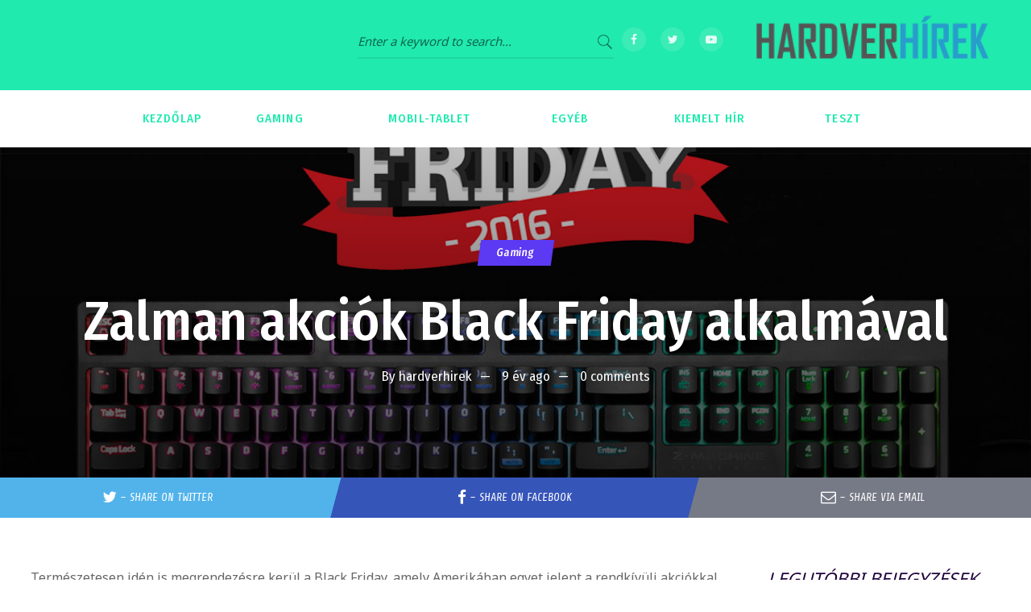

--- FILE ---
content_type: text/html; charset=UTF-8
request_url: https://hardverhirek.hu/2016/11/23/zalman-akciok-black-friday-alkalmaval/
body_size: 17385
content:
<!doctype html>
<html lang="hu">
<head>
	<meta charset="UTF-8">
	<meta name="viewport" content="width=device-width, initial-scale=1">
			<meta property="og:title" content="Zalman akciók Black Friday alkalmával" />
	<meta property="og:site_name" content="Hardverhírek" />
		<meta name="twitter:image" content="https://hardverhirek.hu/wp-content/uploads/2016/12/zalmanbf.jpg" />
	<meta property="og:image" content="https://hardverhirek.hu/wp-content/uploads/2016/12/zalmanbf.jpg" />
	<meta property="og:image:secure_url" content="https://hardverhirek.hu/wp-content/uploads/2016/12/zalmanbf.jpg" />
					<script type="application/ld+json">
		{
			"@context": "https://schema.org/",
			  "@type": "Product",
			  "name": "",
			  "image": [
			    "https://hardverhirek.hu/wp-content/uploads/2016/12/zalmanbf.jpg"
			   ],			  			  			  }
		}
		</script>
		<link rel="profile" href="http://gmpg.org/xfn/11">
	<link rel="pingback" href="https://hardverhirek.hu/xmlrpc.php" />
	<title>Zalman akciók Black Friday alkalmával &#8211; Hardverhírek</title>
<meta name='robots' content='max-image-preview:large' />
<link rel='dns-prefetch' href='//fonts.googleapis.com' />
<link rel="alternate" type="application/rss+xml" title="Hardverhírek &raquo; hírcsatorna" href="https://hardverhirek.hu/feed/" />
<link rel="alternate" type="application/rss+xml" title="Hardverhírek &raquo; hozzászólás hírcsatorna" href="https://hardverhirek.hu/comments/feed/" />
<link rel="alternate" type="application/rss+xml" title="Hardverhírek &raquo; Zalman akciók Black Friday alkalmával hozzászólás hírcsatorna" href="https://hardverhirek.hu/2016/11/23/zalman-akciok-black-friday-alkalmaval/feed/" />
<link rel="alternate" title="oEmbed (JSON)" type="application/json+oembed" href="https://hardverhirek.hu/wp-json/oembed/1.0/embed?url=https%3A%2F%2Fhardverhirek.hu%2F2016%2F11%2F23%2Fzalman-akciok-black-friday-alkalmaval%2F" />
<link rel="alternate" title="oEmbed (XML)" type="text/xml+oembed" href="https://hardverhirek.hu/wp-json/oembed/1.0/embed?url=https%3A%2F%2Fhardverhirek.hu%2F2016%2F11%2F23%2Fzalman-akciok-black-friday-alkalmaval%2F&#038;format=xml" />
<style id='wp-img-auto-sizes-contain-inline-css' type='text/css'>
img:is([sizes=auto i],[sizes^="auto," i]){contain-intrinsic-size:3000px 1500px}
/*# sourceURL=wp-img-auto-sizes-contain-inline-css */
</style>
<link rel='stylesheet' id='dashicons-css' href='https://hardverhirek.hu/wp-includes/css/dashicons.min.css?ver=6.9' type='text/css' media='all' />
<link rel='stylesheet' id='post-views-counter-frontend-css' href='https://hardverhirek.hu/wp-content/plugins/post-views-counter/css/frontend.css?ver=1.7.0' type='text/css' media='all' />
<style id='wp-emoji-styles-inline-css' type='text/css'>

	img.wp-smiley, img.emoji {
		display: inline !important;
		border: none !important;
		box-shadow: none !important;
		height: 1em !important;
		width: 1em !important;
		margin: 0 0.07em !important;
		vertical-align: -0.1em !important;
		background: none !important;
		padding: 0 !important;
	}
/*# sourceURL=wp-emoji-styles-inline-css */
</style>
<link rel='stylesheet' id='wp-block-library-css' href='https://hardverhirek.hu/wp-includes/css/dist/block-library/style.min.css?ver=6.9' type='text/css' media='all' />
<style id='classic-theme-styles-inline-css' type='text/css'>
/*! This file is auto-generated */
.wp-block-button__link{color:#fff;background-color:#32373c;border-radius:9999px;box-shadow:none;text-decoration:none;padding:calc(.667em + 2px) calc(1.333em + 2px);font-size:1.125em}.wp-block-file__button{background:#32373c;color:#fff;text-decoration:none}
/*# sourceURL=/wp-includes/css/classic-themes.min.css */
</style>
<style id='global-styles-inline-css' type='text/css'>
:root{--wp--preset--aspect-ratio--square: 1;--wp--preset--aspect-ratio--4-3: 4/3;--wp--preset--aspect-ratio--3-4: 3/4;--wp--preset--aspect-ratio--3-2: 3/2;--wp--preset--aspect-ratio--2-3: 2/3;--wp--preset--aspect-ratio--16-9: 16/9;--wp--preset--aspect-ratio--9-16: 9/16;--wp--preset--color--black: #000000;--wp--preset--color--cyan-bluish-gray: #abb8c3;--wp--preset--color--white: #ffffff;--wp--preset--color--pale-pink: #f78da7;--wp--preset--color--vivid-red: #cf2e2e;--wp--preset--color--luminous-vivid-orange: #ff6900;--wp--preset--color--luminous-vivid-amber: #fcb900;--wp--preset--color--light-green-cyan: #7bdcb5;--wp--preset--color--vivid-green-cyan: #00d084;--wp--preset--color--pale-cyan-blue: #8ed1fc;--wp--preset--color--vivid-cyan-blue: #0693e3;--wp--preset--color--vivid-purple: #9b51e0;--wp--preset--gradient--vivid-cyan-blue-to-vivid-purple: linear-gradient(135deg,rgb(6,147,227) 0%,rgb(155,81,224) 100%);--wp--preset--gradient--light-green-cyan-to-vivid-green-cyan: linear-gradient(135deg,rgb(122,220,180) 0%,rgb(0,208,130) 100%);--wp--preset--gradient--luminous-vivid-amber-to-luminous-vivid-orange: linear-gradient(135deg,rgb(252,185,0) 0%,rgb(255,105,0) 100%);--wp--preset--gradient--luminous-vivid-orange-to-vivid-red: linear-gradient(135deg,rgb(255,105,0) 0%,rgb(207,46,46) 100%);--wp--preset--gradient--very-light-gray-to-cyan-bluish-gray: linear-gradient(135deg,rgb(238,238,238) 0%,rgb(169,184,195) 100%);--wp--preset--gradient--cool-to-warm-spectrum: linear-gradient(135deg,rgb(74,234,220) 0%,rgb(151,120,209) 20%,rgb(207,42,186) 40%,rgb(238,44,130) 60%,rgb(251,105,98) 80%,rgb(254,248,76) 100%);--wp--preset--gradient--blush-light-purple: linear-gradient(135deg,rgb(255,206,236) 0%,rgb(152,150,240) 100%);--wp--preset--gradient--blush-bordeaux: linear-gradient(135deg,rgb(254,205,165) 0%,rgb(254,45,45) 50%,rgb(107,0,62) 100%);--wp--preset--gradient--luminous-dusk: linear-gradient(135deg,rgb(255,203,112) 0%,rgb(199,81,192) 50%,rgb(65,88,208) 100%);--wp--preset--gradient--pale-ocean: linear-gradient(135deg,rgb(255,245,203) 0%,rgb(182,227,212) 50%,rgb(51,167,181) 100%);--wp--preset--gradient--electric-grass: linear-gradient(135deg,rgb(202,248,128) 0%,rgb(113,206,126) 100%);--wp--preset--gradient--midnight: linear-gradient(135deg,rgb(2,3,129) 0%,rgb(40,116,252) 100%);--wp--preset--font-size--small: 13px;--wp--preset--font-size--medium: 20px;--wp--preset--font-size--large: 36px;--wp--preset--font-size--x-large: 42px;--wp--preset--spacing--20: 0.44rem;--wp--preset--spacing--30: 0.67rem;--wp--preset--spacing--40: 1rem;--wp--preset--spacing--50: 1.5rem;--wp--preset--spacing--60: 2.25rem;--wp--preset--spacing--70: 3.38rem;--wp--preset--spacing--80: 5.06rem;--wp--preset--shadow--natural: 6px 6px 9px rgba(0, 0, 0, 0.2);--wp--preset--shadow--deep: 12px 12px 50px rgba(0, 0, 0, 0.4);--wp--preset--shadow--sharp: 6px 6px 0px rgba(0, 0, 0, 0.2);--wp--preset--shadow--outlined: 6px 6px 0px -3px rgb(255, 255, 255), 6px 6px rgb(0, 0, 0);--wp--preset--shadow--crisp: 6px 6px 0px rgb(0, 0, 0);}:where(.is-layout-flex){gap: 0.5em;}:where(.is-layout-grid){gap: 0.5em;}body .is-layout-flex{display: flex;}.is-layout-flex{flex-wrap: wrap;align-items: center;}.is-layout-flex > :is(*, div){margin: 0;}body .is-layout-grid{display: grid;}.is-layout-grid > :is(*, div){margin: 0;}:where(.wp-block-columns.is-layout-flex){gap: 2em;}:where(.wp-block-columns.is-layout-grid){gap: 2em;}:where(.wp-block-post-template.is-layout-flex){gap: 1.25em;}:where(.wp-block-post-template.is-layout-grid){gap: 1.25em;}.has-black-color{color: var(--wp--preset--color--black) !important;}.has-cyan-bluish-gray-color{color: var(--wp--preset--color--cyan-bluish-gray) !important;}.has-white-color{color: var(--wp--preset--color--white) !important;}.has-pale-pink-color{color: var(--wp--preset--color--pale-pink) !important;}.has-vivid-red-color{color: var(--wp--preset--color--vivid-red) !important;}.has-luminous-vivid-orange-color{color: var(--wp--preset--color--luminous-vivid-orange) !important;}.has-luminous-vivid-amber-color{color: var(--wp--preset--color--luminous-vivid-amber) !important;}.has-light-green-cyan-color{color: var(--wp--preset--color--light-green-cyan) !important;}.has-vivid-green-cyan-color{color: var(--wp--preset--color--vivid-green-cyan) !important;}.has-pale-cyan-blue-color{color: var(--wp--preset--color--pale-cyan-blue) !important;}.has-vivid-cyan-blue-color{color: var(--wp--preset--color--vivid-cyan-blue) !important;}.has-vivid-purple-color{color: var(--wp--preset--color--vivid-purple) !important;}.has-black-background-color{background-color: var(--wp--preset--color--black) !important;}.has-cyan-bluish-gray-background-color{background-color: var(--wp--preset--color--cyan-bluish-gray) !important;}.has-white-background-color{background-color: var(--wp--preset--color--white) !important;}.has-pale-pink-background-color{background-color: var(--wp--preset--color--pale-pink) !important;}.has-vivid-red-background-color{background-color: var(--wp--preset--color--vivid-red) !important;}.has-luminous-vivid-orange-background-color{background-color: var(--wp--preset--color--luminous-vivid-orange) !important;}.has-luminous-vivid-amber-background-color{background-color: var(--wp--preset--color--luminous-vivid-amber) !important;}.has-light-green-cyan-background-color{background-color: var(--wp--preset--color--light-green-cyan) !important;}.has-vivid-green-cyan-background-color{background-color: var(--wp--preset--color--vivid-green-cyan) !important;}.has-pale-cyan-blue-background-color{background-color: var(--wp--preset--color--pale-cyan-blue) !important;}.has-vivid-cyan-blue-background-color{background-color: var(--wp--preset--color--vivid-cyan-blue) !important;}.has-vivid-purple-background-color{background-color: var(--wp--preset--color--vivid-purple) !important;}.has-black-border-color{border-color: var(--wp--preset--color--black) !important;}.has-cyan-bluish-gray-border-color{border-color: var(--wp--preset--color--cyan-bluish-gray) !important;}.has-white-border-color{border-color: var(--wp--preset--color--white) !important;}.has-pale-pink-border-color{border-color: var(--wp--preset--color--pale-pink) !important;}.has-vivid-red-border-color{border-color: var(--wp--preset--color--vivid-red) !important;}.has-luminous-vivid-orange-border-color{border-color: var(--wp--preset--color--luminous-vivid-orange) !important;}.has-luminous-vivid-amber-border-color{border-color: var(--wp--preset--color--luminous-vivid-amber) !important;}.has-light-green-cyan-border-color{border-color: var(--wp--preset--color--light-green-cyan) !important;}.has-vivid-green-cyan-border-color{border-color: var(--wp--preset--color--vivid-green-cyan) !important;}.has-pale-cyan-blue-border-color{border-color: var(--wp--preset--color--pale-cyan-blue) !important;}.has-vivid-cyan-blue-border-color{border-color: var(--wp--preset--color--vivid-cyan-blue) !important;}.has-vivid-purple-border-color{border-color: var(--wp--preset--color--vivid-purple) !important;}.has-vivid-cyan-blue-to-vivid-purple-gradient-background{background: var(--wp--preset--gradient--vivid-cyan-blue-to-vivid-purple) !important;}.has-light-green-cyan-to-vivid-green-cyan-gradient-background{background: var(--wp--preset--gradient--light-green-cyan-to-vivid-green-cyan) !important;}.has-luminous-vivid-amber-to-luminous-vivid-orange-gradient-background{background: var(--wp--preset--gradient--luminous-vivid-amber-to-luminous-vivid-orange) !important;}.has-luminous-vivid-orange-to-vivid-red-gradient-background{background: var(--wp--preset--gradient--luminous-vivid-orange-to-vivid-red) !important;}.has-very-light-gray-to-cyan-bluish-gray-gradient-background{background: var(--wp--preset--gradient--very-light-gray-to-cyan-bluish-gray) !important;}.has-cool-to-warm-spectrum-gradient-background{background: var(--wp--preset--gradient--cool-to-warm-spectrum) !important;}.has-blush-light-purple-gradient-background{background: var(--wp--preset--gradient--blush-light-purple) !important;}.has-blush-bordeaux-gradient-background{background: var(--wp--preset--gradient--blush-bordeaux) !important;}.has-luminous-dusk-gradient-background{background: var(--wp--preset--gradient--luminous-dusk) !important;}.has-pale-ocean-gradient-background{background: var(--wp--preset--gradient--pale-ocean) !important;}.has-electric-grass-gradient-background{background: var(--wp--preset--gradient--electric-grass) !important;}.has-midnight-gradient-background{background: var(--wp--preset--gradient--midnight) !important;}.has-small-font-size{font-size: var(--wp--preset--font-size--small) !important;}.has-medium-font-size{font-size: var(--wp--preset--font-size--medium) !important;}.has-large-font-size{font-size: var(--wp--preset--font-size--large) !important;}.has-x-large-font-size{font-size: var(--wp--preset--font-size--x-large) !important;}
:where(.wp-block-post-template.is-layout-flex){gap: 1.25em;}:where(.wp-block-post-template.is-layout-grid){gap: 1.25em;}
:where(.wp-block-term-template.is-layout-flex){gap: 1.25em;}:where(.wp-block-term-template.is-layout-grid){gap: 1.25em;}
:where(.wp-block-columns.is-layout-flex){gap: 2em;}:where(.wp-block-columns.is-layout-grid){gap: 2em;}
:root :where(.wp-block-pullquote){font-size: 1.5em;line-height: 1.6;}
/*# sourceURL=global-styles-inline-css */
</style>
<link rel='stylesheet' id='categories-images-styles-css' href='https://hardverhirek.hu/wp-content/plugins/categories-images/assets/css/zci-styles.css?ver=3.3.1' type='text/css' media='all' />
<link rel='stylesheet' id='contact-form-7-css' href='https://hardverhirek.hu/wp-content/plugins/contact-form-7/includes/css/styles.css?ver=6.1.4' type='text/css' media='all' />
<link rel='stylesheet' id='ratency-progression-style-css' href='https://hardverhirek.hu/wp-content/themes/ratency-progression/style.css?ver=6.9' type='text/css' media='all' />
<link rel='stylesheet' id='ratency-progression-google-fonts-css' href='//fonts.googleapis.com/css?family=Fira+Sans+Condensed%3A400%2C500%2C700%7CShare%3A700%2C400i%7CNoto+Sans%3A400%2C700%7C%26subset%3Dlatin&#038;ver=1.0.0' type='text/css' media='all' />
<link rel='stylesheet' id='progression-studios-custom-style-css' href='https://hardverhirek.hu/wp-content/themes/ratency-progression/css/progression_studios_custom_styles.css?ver=6.9' type='text/css' media='all' />
<style id='progression-studios-custom-style-inline-css' type='text/css'>

	
	
	
	body #logo-pro img {
		width:300px;
		padding-top:0px;
		padding-bottom:10px;
	}
	#logo-footer img {width:300px;}
	.woocommerce-shop-single .summary .star-rating:before, .woocommerce-shop-single .woocommerce-product-rating .star-rating:before, #boxed-layout-pro #content-pro p.stars, #boxed-layout-pro #content-pro p.stars a, #boxed-layout-pro #content-pro p.stars a:hover, #boxed-layout-pro #content-pro .star-rating, #boxed-layout-pro ul.products li.product .star-rating, #boxed-layout-pro ul.products li.product .star-rating:before {
		color:#06d79c;
	}
	a, .woocommerce-shop-single .product_meta a:hover, .woocommerce-shop-single .woocommerce-product-rating a.woocommerce-review-link:hover {
		color:#5c39f2;
	}
	a:hover {
		color:#9177ff;
	}
	#ratency-progression-header-top .sf-mega, header ul .sf-mega {
		width:100%; 
		left:0px;
		margin-left:0;
	}
	body .elementor-section.elementor-section-boxed > .elementor-container {max-width:1200px;}
	.width-container-pro {  width:1200px; }
	
		 body.progression-studios-header-sidebar-before #progression-inline-icons .progression-studios-social-icons, body.progression-studios-header-sidebar-before:before, header#masthead-pro { background-color:#20eaae;
	}
	
		 #progression-studios-nav-bg { background-color:#ffffff;
	}
	body.progression-studios-header-sidebar-before #progression-inline-icons .progression-studios-social-icons, body.progression-studios-header-sidebar-before:before, header#masthead-pro {
		
		background-repeat: no-repeat; background-position:center center; background-size: cover;
	}
	#masthead-pro .search-form {padding-top:32px; }
	body {
		background-color:#ffffff;
		
		background-repeat: no-repeat; background-position:center center; background-size: cover; background-attachment: fixed;
	}
	#page-title-pro {
		background-color:#210000;
		padding-top:150px;
		padding-bottom:150px;
		background-image:url(http://hardverhirek.hu/wp-content/uploads/2019/09/page-title.jpg);
		background-repeat: no-repeat; background-position:center center; background-size: cover;
	}
	#progression-studios-post-page-title {
		background-color:#210000;
		background-image:url(http://hardverhirek.hu/wp-content/uploads/2019/09/page-title.jpg);
		background-repeat: no-repeat; background-position:center center; background-size: cover;
		padding-top:130px;
		padding-bottom:125px;
	}
	#progression-studios-post-page-title:before, #page-title-pro:before {
			background: -moz-linear-gradient(top, rgba(0,0,0,0.25) 0%, rgba(0,0,0,0.65) 100%);
			background: -webkit-linear-gradient(top, rgba(0,0,0,0.25) 0%,rgba(0,0,0,0.65) 100%);
			background: linear-gradient(to bottom, rgba(0,0,0,0.25) 0%, rgba(0,0,0,0.65) 100%);
		}
	
	.sidebar h4.widget-title:before { background-color:#5c39f2; }
	.sidebar ul ul, .sidebar ul li, .widget .widget_shopping_cart_content p.buttons { border-color:#ebebeb; }
	ul.progression-studios-header-social-icons li a {
		margin-top:34px;
		background:rgba(255,255,255,  0.12);
		color:rgba(255,255,255,  0.85);
	}
	ul.progression-studios-header-social-icons li a:hover {
		background:rgba(255,255,255,  0.2);
		color:#ffffff;
	}
	/* START BLOG STYLES */	
	ul.progression-author-icons {background:#e51947;}
	.progression-blog-review-content {border-color:rgba(0,0,0,0.1);}
	.progression-studios-hexagon-border { background-color: #5c39f2;   }
	.progression-studios-hexagon-border:before { border-bottom-color: #5c39f2; }
	.progression-studios-hexagon-border:after { border-top-color:#5c39f2; }
	
	.progression-blog-review-content .progression-blog-review-total { background-color: #2b0f4a;  }
	.progression-blog-review-content .progression-blog-review-total:before {border-bottom-color: #2b0f4a; }
	.progression-blog-review-content .progression-blog-review-total:after {border-top-color:#2b0f4a; }
	#page-title-pro.page-title-pro-post-page {
		
		
		background-repeat: no-repeat; background-position:center center; background-size: cover;
	}
	.progression-studios-default-blog-top .blog-post-vertical-content-layout,
	.progression-blog-content {
		border-color:rgba(17,17,17,0.10);
	}
	.progression-studios-default-blog-overlay, .overlay-progression-blog-content {
		min-height:400px;
	}
	
	.progression-studios-feaured-video-overlay, .progression-studios-default-blog-overlay .progression-studios-feaured-image {background:#000000;}
	.progression-blog-review-index-total { background-color: #2b0f4a;}
	.progression-blog-review-index-total:before {border-bottom-color: #2b0f4a; }
	.progression-blog-review-index-total:after {border-top-color:#2b0f4a; }
	.progression-studios-default-blog-overlay:hover .overlay-progression-studios-blog-image,.progression-studios-default-blog-overlay:hover a img, .progression-studios-feaured-image:hover a img { opacity:1;}
	h2.progression-blog-title a {color:#5c39f2;}
	h2.progression-blog-title a:hover {color:#1e023d;}
	/* END BLOG STYLES */
	
	/* START SHOP STYLES */
	.progression-studios-shop-index-content {
		background: #ffffff;
		border-color:rgba(0,0,0,0.09);
	}

	ul.products li.product .progression-studios-shop-index-content .star-rating {display:none;}	
	/* END SHOP STYLES */
	
	/* START BUTTON STYLES */
	.infinite-nav-pro a:hover {
		color:#ffffff;
		background:#5c39f2;
		border-color:#5c39f2;
	}
	.wpneo-fields input[type='number'], .wpneo-fields input[type='text'], .wpneo-fields input[type='email'], .wpneo-fields input[type='password'],  .wpneo-fields textarea, .campaign_update_field_copy  input, .campaign_update_field_copy  textarea, #campaign_update_addon_field input, #campaign_update_addon_field textarea,
	.woocommerce input, #content-pro .woocommerce table.shop_table .coupon input#coupon_code, #content-pro .woocommerce table.shop_table input, form.checkout.woocommerce-checkout textarea.input-text, form.checkout.woocommerce-checkout input.input-text,
	.post-password-form input, .search-form input.search-field, .wpcf7 select, #respond textarea, #respond input, .wpcf7-form input, .wpcf7-form textarea {
		background-color:#ffffff;
		border-color:rgba(0,0,0,0.13);
	}
	.wpneo-fields input[type='text'], .wpneo-fields input[type='email'], .wpneo-fields input[type='password'],  .wpneo-fields textarea {
		border-color:rgba(0,0,0,0.13) !important;
	}
	.wp-block-button a.wp-block-button__link,
	#reward_options input.button,
	.helpmeout-registration-page .wpneo-user-registration-wrap #wpneo-registration .wpneo-single input#user-registration-btn,
	.woocommerce form input.button,
	.woocommerce form input.woocommerce-Button,
	button.wpneo_donate_button,
	#boxed-layout-pro .progression-woocommerce-product-short-summary button.button,
	#boxed-layout-pro .progression-woocommerce-product-short-summary a.button,
	.post-password-form input[type=submit], #respond input.submit, .wpcf7-form input.wpcf7-submit {
		font-size:15px;
	}
	.helpmeout-rewards-select_button button.select_rewards_button,
	#boxed-layout-pro .woocommerce .shop_table input.button, #boxed-layout-pro .form-submit input#submit, #boxed-layout-pro #customer_login input.button, #boxed-layout-pro .woocommerce-checkout-payment input.button, #boxed-layout-pro button.button, #boxed-layout-pro a.button  {
		font-size:15px;
	}
	.wp-block-button a.wp-block-button__link,
	.progression-page-nav span, .progression-page-nav a, #content-pro ul.page-numbers li span.current, #content-pro ul.page-numbers li a {
		border-radius:0px;
	}
	#reward_options input.button,
	#wpneo-registration input#user-registration-btn,
	#campaign_update_addon_field input.removecampaignupdate, button#wpneo-update-save, input#addcampaignupdate,
	button#cc-image-upload-file-button,
	input.wpneo-submit-campaign, input#wpneo_active_edit_form, .wpneo-buttons-group button#wpneo-edit, .wpneo-buttons-group button#wpneo-dashboard-btn-cancel, .wpneo-buttons-group button#wpneo-password-save, .wpneo-buttons-group button#wpneo-dashboard-save, .wpneo-buttons-group button#wpneo-contact-save, .wpneo-buttons-group button#wpneo-profile-save, button.wpneo_donate_button,
	.woocommerce input, #content-pro .woocommerce table.shop_table .coupon input#coupon_code, #content-pro .woocommerce table.shop_table input, form.checkout.woocommerce-checkout textarea.input-text, form.checkout.woocommerce-checkout input.input-text,
	#progression-checkout-basket a.cart-button-header-cart, .search-form input.search-field, .wpcf7 select, .post-password-form input, #respond textarea, #respond input, .wpcf7-form input, .wpcf7-form textarea {
		border-radius:0px;
	}
	#helpmeeout-login-form:before {
		border-bottom: 8px solid #5c39f2;
	}
	#helpmeeout-login-form,
	.product #campaign_loved_html,
	ul.wpneo-crowdfunding-update li:hover span.round-circle,
	.tags-progression a:hover,
	.progression-page-nav a:hover, .progression-page-nav span, #content-pro ul.page-numbers li a:hover, #content-pro ul.page-numbers li span.current {
		color:#ffffff;
		background:#5c39f2;
	}
	#progression-checkout-basket a.cart-button-header-cart, .flex-direction-nav a:hover, #boxed-layout-pro .woocommerce-shop-single .summary button.button,
	#boxed-layout-pro .woocommerce-shop-single .summary a.button,
	.mc4wp-form input[type='submit'] {
		color:#ffffff;
		background:#5c39f2;
	}
	.wp-block-button a.wp-block-button__link,
	.helpmeout-registration-page .wpneo-user-registration-wrap #wpneo-registration .wpneo-single input#user-registration-btn,
	input.wpneo-submit-campaign,
	#wpneo-registration input#user-registration-btn,
	.woocommerce form input.button,
	.woocommerce form input.woocommerce-Button,
	.helpmeout-rewards-select_button button.select_rewards_button,
	button.wpneo_donate_button,
	.sidebar ul.progression-studios-social-widget li a,
	footer#site-footer .tagcloud a, .tagcloud a, body .woocommerce nav.woocommerce-MyAccount-navigation li.is-active a,
	.post-password-form input[type=submit], #respond input.submit, .wpcf7-form input.wpcf7-submit,
	#boxed-layout-pro .woocommerce .shop_table input.button, #boxed-layout-pro .form-submit input#submit, #boxed-layout-pro #customer_login input.button, #boxed-layout-pro .woocommerce-checkout-payment input.button, #boxed-layout-pro button.button, #boxed-layout-pro a.button {
		color:#ffffff;
		background:#5c39f2;
		border-radius:0px;
		letter-spacing:0.03em;
	}
	.mobile-menu-icon-pro span.progression-mobile-menu-text,
	#boxed-layout-pro .woocommerce-shop-single .summary button.button,
	#boxed-layout-pro .woocommerce-shop-single .summary a.button {
		letter-spacing:0.03em;
	}
	body .woocommerce nav.woocommerce-MyAccount-navigation li.is-active a {
	border-radius:0px;
	}
	.wpneo-fields input[type='number']:focus, #wpneofrontenddata .wpneo-fields select:focus, .campaign_update_field_copy  input:focus, .campaign_update_field_copy  textarea:focus, #campaign_update_addon_field input:focus, #campaign_update_addon_field textarea:focus, .wpneo-fields input[type='text']:focus, .wpneo-fields input[type='email']:focus, .wpneo-fields input[type='password']:focus,  .wpneo-fields textarea:focus {
		border-color:#5c39f2 !important;
	}
	.dashboard-head-date input[type='text']:focus,
	#panel-search-progression .search-form input.search-field:focus, blockquote.alignleft, blockquote.alignright, body .woocommerce-shop-single table.variations td.value select:focus, .woocommerce input:focus, #content-pro .woocommerce table.shop_table .coupon input#coupon_code:focus, body #content-pro .woocommerce table.shop_table input:focus, body #content-pro .woocommerce form.checkout.woocommerce-checkout input.input-text:focus, body #content-pro .woocommerce form.checkout.woocommerce-checkout textarea.input-text:focus, form.checkout.woocommerce-checkout input.input-text:focus, form#mc-embedded-subscribe-form  .mc-field-group input:focus, .wpcf7-form select:focus, blockquote, .post-password-form input:focus, .search-form input.search-field:focus, #respond textarea:focus, #respond input:focus, .wpcf7-form input:focus, .wpcf7-form textarea:focus,
	.widget.widget_price_filter form .price_slider_wrapper .price_slider .ui-slider-handle {
		border-color:#5c39f2;
		outline:none;
	}
	body .woocommerce .woocommerce-MyAccount-content {
		border-left-color:#5c39f2;
	}
	.widget.widget_price_filter form .price_slider_wrapper .price_slider .ui-slider-range {
		background:#5c39f2;
	}
	.wp-block-button a.wp-block-button__link:hover,
	.woocommerce form input.button:hover,
	.woocommerce form input.woocommerce-Button:hover,
	body #progression-checkout-basket a.cart-button-header-cart:hover, #boxed-layout-pro .woocommerce-shop-single .summary button.button:hover,
	#boxed-layout-pro .woocommerce-shop-single .summary a.button:hover, .mc4wp-form input[type='submit']:hover, .progression-studios-blog-cat-overlay a, .progression-studios-blog-cat-overlay a:hover,
	.sidebar ul.progression-studios-social-widget li a:hover,
	footer#site-footer .tagcloud a:hover, .tagcloud a:hover, #boxed-layout-pro .woocommerce .shop_table input.button:hover, #boxed-layout-pro .form-submit input#submit:hover, #boxed-layout-pro #customer_login input.button:hover, #boxed-layout-pro .woocommerce-checkout-payment input.button:hover, #boxed-layout-pro button.button:hover, #boxed-layout-pro a.button:hover, .post-password-form input[type=submit]:hover, #respond input.submit:hover, .wpcf7-form input.wpcf7-submit:hover {
		color:#ffffff;
		background:#1e023d;
	}
	/* END BUTTON STYLES */
	
	/* START Sticky Nav Styles */
	.progression-sticky-scrolled #progression-studios-nav-bg,
	.progression-studios-transparent-header .progression-sticky-scrolled #progression-studios-nav-bg,
	.progression-studios-transparent-header .progression-sticky-scrolled header#masthead-pro, .progression-sticky-scrolled header#masthead-pro, #progression-sticky-header.progression-sticky-scrolled { background-color:rgba(38,85,193,0.7); }
	body .progression-sticky-scrolled #logo-pro img {
		
		
		
	}
	
		
	
	
	/* END Sticky Nav Styles */
	/* START Main Navigation Customizer Styles */
	#progression-shopping-cart-count a.progression-count-icon-nav, nav#site-navigation { letter-spacing: 0.07em; }
	
	.sf-menu li:after {
		background-color:rgba(255,255,255,  0.08);
		top:21px;
		height:calc(29px);
	}
	#progression-inline-icons .progression-studios-social-icons a {
		color:#20eaae;
		padding-top:25px;
		padding-bottom:25px;
		font-size:18px;
	}
	.mobile-menu-icon-pro {
		min-width:21px;
		color:#20eaae;
		padding-top:25px;
		padding-bottom:23px;
		font-size:21px;
	}
	.mobile-menu-icon-pro:hover, .active-mobile-icon-pro .mobile-menu-icon-pro {
		color:#000000;
	}
	.mobile-menu-icon-pro span.progression-mobile-menu-text {
		font-size:15px;
	}
	#progression-shopping-cart-count span.progression-cart-count {
		top:27px;
	}
	#progression-shopping-cart-count a.progression-count-icon-nav i.shopping-cart-header-icon {
		color:#20eaae;
		padding-top:23px;
		padding-bottom:23px;
		font-size:25px;
	}
	.progression-sticky-scrolled #progression-shopping-cart-count a.progression-count-icon-nav i.shopping-cart-header-icon {
		color:#20eaae;
	}
	.progression-sticky-scrolled  #progression-shopping-cart-count a.progression-count-icon-nav i.shopping-cart-header-icon:hover,
	.progression-sticky-scrolled  .activated-class #progression-shopping-cart-count a.progression-count-icon-nav i.shopping-cart-header-icon,
	#progression-shopping-cart-count a.progression-count-icon-nav i.shopping-cart-header-icon:hover,
	.activated-class #progression-shopping-cart-count a.progression-count-icon-nav i.shopping-cart-header-icon { 
		color:#000000;
	}
	#progression-studios-header-login-container a.progresion-studios-login-icon {
		color:#20eaae;
		padding-top:15px;
		padding-bottom:15px;
		font-size:23px;
	}
	#progression-studios-header-search-icon i.pe-7s-search span, #progression-studios-header-login-container a.progresion-studios-login-icon span {
		font-size:15px;
	}
	#progression-studios-header-login-container a.progresion-studios-login-icon i.fa-sign-in {
		font-size:21px;
	}
	
	#progression-studios-header-search-icon i.pe-7s-search {
		color:#20eaae;
		padding-top:24px;
		padding-bottom:24px;
		font-size:23px;
	}
	.sf-menu a {
		color:#20eaae;
		padding-top:28px;
		padding-bottom:28px;
		font-size:15px;
		
	}
	.progression_studios_force_light_navigation_color .progression-sticky-scrolled  #progression-inline-icons .progression-studios-social-icons a,
	.progression_studios_force_dark_navigation_color .progression-sticky-scrolled  #progression-inline-icons .progression-studios-social-icons a,
	.progression_studios_force_dark_navigation_color .progression-sticky-scrolled #progression-studios-header-search-icon i.pe-7s-search, 
	.progression_studios_force_dark_navigation_color .progression-sticky-scrolled #progression-studios-header-login-container a.progresion-studios-login-icon, 
	.progression_studios_force_dark_navigation_color .progression-sticky-scrolled .sf-menu a,
	.progression_studios_force_light_navigation_color .progression-sticky-scrolled #progression-studios-header-search-icon i.pe-7s-search,
	.progression_studios_force_light_navigation_color .progression-sticky-scrolled #progression-studios-header-login-container a.progresion-studios-login-icon, 
	.progression_studios_force_light_navigation_color .progression-sticky-scrolled .sf-menu a  {
		color:#20eaae;
	}
	
		.sf-menu a:before {
			background:rgba(255,255,255,  0.3);
			margin-top:21px;
		}
		.sf-menu a:hover:before, .sf-menu li.sfHover a:before, .sf-menu li.current-menu-item a:before {
			opacity:1;
			background:rgba(255,255,255,  0.3);
		}
		.progression_studios_force_dark_navigation_color .progression-sticky-scrolled .sf-menu a:before, 
		.progression_studios_force_dark_navigation_color .progression-sticky-scrolled .sf-menu a:hover:before, 
		.progression_studios_force_dark_navigation_color .progression-sticky-scrolled .sf-menu li.sfHover a:before, 
		.progression_studios_force_dark_navigation_color .progression-sticky-scrolled .sf-menu li.current-menu-item a:before,
	
		.progression_studios_force_light_navigation_color .progression-sticky-scrolled .sf-menu a:before, 
		.progression_studios_force_light_navigation_color .progression-sticky-scrolled .sf-menu a:hover:before, 
		.progression_studios_force_light_navigation_color .progression-sticky-scrolled .sf-menu li.sfHover a:before, 
		.progression_studios_force_light_navigation_color .progression-sticky-scrolled .sf-menu li.current-menu-item a:before {
			background:rgba(255,255,255,  0.3);
		}
			
	.progression_studios_force_light_navigation_color .progression-sticky-scrolled  #progression-inline-icons .progression-studios-social-icons a:hover,
	.progression_studios_force_dark_navigation_color .progression-sticky-scrolled  #progression-inline-icons .progression-studios-social-icons a:hover,
	.progression_studios_force_dark_navigation_color .progression-sticky-scrolled #progression-studios-header-search-icon:hover i.pe-7s-search, 
	.progression_studios_force_dark_navigation_color .progression-sticky-scrolled #progression-studios-header-search-icon.active-search-icon-pro i.pe-7s-search, 
	.progression_studios_force_dark_navigation_color .progression-sticky-scrolled #progression-studios-header-login-container:hover a.progresion-studios-login-icon, 
	.progression_studios_force_dark_navigation_color .progression-sticky-scrolled #progression-studios-header-login-container.helpmeout-activated-class a.progresion-studios-login-icon, 
	.progression_studios_force_dark_navigation_color .progression-sticky-scrolled #progression-inline-icons .progression-studios-social-icons a:hover, 
	.progression_studios_force_dark_navigation_color .progression-sticky-scrolled #progression-shopping-cart-count a.progression-count-icon-nav:hover, 
	.progression_studios_force_dark_navigation_color .progression-sticky-scrolled .sf-menu a:hover, 
	.progression_studios_force_dark_navigation_color .progression-sticky-scrolled .sf-menu li.sfHover a, 
	.progression_studios_force_dark_navigation_color .progression-sticky-scrolled .sf-menu li.current-menu-item a,
	.progression_studios_force_light_navigation_color .progression-sticky-scrolled #progression-studios-header-search-icon:hover i.pe-7s-search, 
	.progression_studios_force_light_navigation_color .progression-sticky-scrolled #progression-studios-header-search-icon.active-search-icon-pro i.pe-7s-search, 
	
	
	.progression_studios_force_light_navigation_color .progression-sticky-scrolled #progression-studios-header-login-container:hover a.progresion-studios-login-icon, 
	.progression_studios_force_light_navigation_color .progression-sticky-scrolled #progression-studios-header-login-container.helpmeout-activated-class a.progresion-studios-login-icon, 
	
	.progression_studios_force_light_navigation_color .progression-sticky-scrolled #progression-inline-icons .progression-studios-social-icons a:hover, 
	.progression_studios_force_light_navigation_color .progression-sticky-scrolled #progression-shopping-cart-count a.progression-count-icon-nav:hover, 
	.progression_studios_force_light_navigation_color .progression-sticky-scrolled .sf-menu a:hover, 
	.progression_studios_force_light_navigation_color .progression-sticky-scrolled .sf-menu li.sfHover a, 
	.progression_studios_force_light_navigation_color .progression-sticky-scrolled .sf-menu li.current-menu-item a,
	
	#progression-studios-header-login-container:hover a.progresion-studios-login-icon, #progression-studios-header-login-container.helpmeout-activated-class a.progresion-studios-login-icon,
	
	#progression-studios-header-search-icon:hover i.pe-7s-search, #progression-studios-header-search-icon.active-search-icon-pro i.pe-7s-search, #progression-inline-icons .progression-studios-social-icons a:hover, #progression-shopping-cart-count a.progression-count-icon-nav:hover, .sf-menu a:hover, .sf-menu li.sfHover a, .sf-menu li.current-menu-item a {
		color:#000000;
	}
	ul#progression-studios-panel-login, #progression-checkout-basket, #panel-search-progression, .sf-menu ul {
		background:rgba(17,0,35,  0.86);
	}
	#ratency-progression-header-top .sf-menu ul {border-top:3px solid #06d79c; }
	
	#main-nav-mobile { background:rgba(17,0,35,  0.86); }
	ul.mobile-menu-pro li a { color:#ffffff; }
	ul.mobile-menu-pro li a {
		letter-spacing:0.07em;
	}
	.sf-mega h2.mega-menu-heading:after {
		background:#5c39f2;
	}
	ul#progression-studios-panel-login li a, .sf-menu li li a { 
		letter-spacing:0.07em;
		font-size:14px;
	}
	#progression-checkout-basket .progression-sub-total {
		font-size:14px;
	}
	ul#progression-studios-panel-login, #panel-search-progression input, #progression-checkout-basket ul#progression-cart-small li.empty { 
		font-size:14px;
	}
	ul#progression-studios-panel-login a,
	.progression-sticky-scrolled #progression-checkout-basket, .progression-sticky-scrolled #progression-checkout-basket a, .progression-sticky-scrolled .sf-menu li.sfHover li a, .progression-sticky-scrolled .sf-menu li.sfHover li.sfHover li a, .progression-sticky-scrolled .sf-menu li.sfHover li.sfHover li.sfHover li a, .progression-sticky-scrolled .sf-menu li.sfHover li.sfHover li.sfHover li.sfHover li a, .progression-sticky-scrolled .sf-menu li.sfHover li.sfHover li.sfHover li.sfHover li.sfHover li a, #panel-search-progression .search-form input.search-field, .progression_studios_force_dark_navigation_color .progression-sticky-scrolled .sf-menu li.sfHover li a, .progression_studios_force_dark_navigation_color .progression-sticky-scrolled .sf-menu li.sfHover li.sfHover li a, .progression_studios_force_dark_navigation_color .progression-sticky-scrolled .sf-menu li.sfHover li.sfHover li.sfHover li a, .progression_studios_force_dark_navigation_color .progression-sticky-scrolled .sf-menu li.sfHover li.sfHover li.sfHover li.sfHover li a, .progression_studios_force_dark_navigation_color .progression-sticky-scrolled .sf-menu li.sfHover li.sfHover li.sfHover li.sfHover li.sfHover li a, .progression_studios_force_dark_navigation_color .sf-menu li.sfHover li a, .progression_studios_force_dark_navigation_color .sf-menu li.sfHover li.sfHover li a, .progression_studios_force_dark_navigation_color .sf-menu li.sfHover li.sfHover li.sfHover li a, .progression_studios_force_dark_navigation_color .sf-menu li.sfHover li.sfHover li.sfHover li.sfHover li a, .progression_studios_force_dark_navigation_color .sf-menu li.sfHover li.sfHover li.sfHover li.sfHover li.sfHover li a, .progression_studios_force_light_navigation_color .progression-sticky-scrolled .sf-menu li.sfHover li a, .progression_studios_force_light_navigation_color .progression-sticky-scrolled .sf-menu li.sfHover li.sfHover li a, .progression_studios_force_light_navigation_color .progression-sticky-scrolled .sf-menu li.sfHover li.sfHover li.sfHover li a, .progression_studios_force_light_navigation_color .progression-sticky-scrolled .sf-menu li.sfHover li.sfHover li.sfHover li.sfHover li a, .progression_studios_force_light_navigation_color .progression-sticky-scrolled .sf-menu li.sfHover li.sfHover li.sfHover li.sfHover li.sfHover li a, .progression_studios_force_light_navigation_color .sf-menu li.sfHover li a, .progression_studios_force_light_navigation_color .sf-menu li.sfHover li.sfHover li a, .progression_studios_force_light_navigation_color .sf-menu li.sfHover li.sfHover li.sfHover li a, .progression_studios_force_light_navigation_color .sf-menu li.sfHover li.sfHover li.sfHover li.sfHover li a, .progression_studios_force_light_navigation_color .sf-menu li.sfHover li.sfHover li.sfHover li.sfHover li.sfHover li a, .sf-menu li.sfHover.highlight-button li a, .sf-menu li.current-menu-item.highlight-button li a, .progression-sticky-scrolled #progression-checkout-basket a.checkout-button-header-cart:hover, #progression-checkout-basket a.checkout-button-header-cart:hover, #progression-checkout-basket, #progression-checkout-basket a, .sf-menu li.sfHover li a, .sf-menu li.sfHover li.sfHover li a, .sf-menu li.sfHover li.sfHover li.sfHover li a, .sf-menu li.sfHover li.sfHover li.sfHover li.sfHover li a, .sf-menu li.sfHover li.sfHover li.sfHover li.sfHover li.sfHover li a {
		color:rgba(255,255,255,  0.82);
	}
	
	.progression-sticky-scrolled ul#progression-studios-panel-login li a:hover, .progression-sticky-scrolled .sf-menu li li a:hover,  .progression-sticky-scrolled .sf-menu li.sfHover li a, .progression-sticky-scrolled .sf-menu li.current-menu-item li a, .sf-menu li.sfHover li a, .sf-menu li.sfHover li.sfHover li a, .sf-menu li.sfHover li.sfHover li.sfHover li a, .sf-menu li.sfHover li.sfHover li.sfHover li.sfHover li a, .sf-menu li.sfHover li.sfHover li.sfHover li.sfHover li.sfHover li a { 
		background:none;
	}
	ul#progression-studios-panel-login a:hover,
	.progression-sticky-scrolled #progression-checkout-basket a:hover, .progression-sticky-scrolled #progression-checkout-basket ul#progression-cart-small li h6, .progression-sticky-scrolled #progression-checkout-basket .progression-sub-total span.total-number-add, .progression-sticky-scrolled .sf-menu li.sfHover li a:hover, .progression-sticky-scrolled .sf-menu li.sfHover li.sfHover a, .progression-sticky-scrolled .sf-menu li.sfHover li li a:hover, .progression-sticky-scrolled .sf-menu li.sfHover li.sfHover li.sfHover a, .progression-sticky-scrolled .sf-menu li.sfHover li li li a:hover, .progression-sticky-scrolled .sf-menu li.sfHover li.sfHover li.sfHover a:hover, .progression-sticky-scrolled .sf-menu li.sfHover li.sfHover li.sfHover li.sfHover a, .progression-sticky-scrolled .sf-menu li.sfHover li li li li a:hover, .progression-sticky-scrolled .sf-menu li.sfHover li.sfHover li.sfHover li.sfHover a:hover, .progression-sticky-scrolled .sf-menu li.sfHover li.sfHover li.sfHover li.sfHover li.sfHover a, .progression-sticky-scrolled .sf-menu li.sfHover li li li li li a:hover, .progression-sticky-scrolled .sf-menu li.sfHover li.sfHover li.sfHover li.sfHover li.sfHover a:hover, .progression-sticky-scrolled .sf-menu li.sfHover li.sfHover li.sfHover li.sfHover li.sfHover li.sfHover a, .progression_studios_force_dark_navigation_color .progression-sticky-scrolled .sf-menu li.sfHover li a:hover, .progression_studios_force_dark_navigation_color .progression-sticky-scrolled .sf-menu li.sfHover li.sfHover a, .progression_studios_force_dark_navigation_color .progression-sticky-scrolled .sf-menu li.sfHover li li a:hover, .progression_studios_force_dark_navigation_color .progression-sticky-scrolled .sf-menu li.sfHover li.sfHover li.sfHover a, .progression_studios_force_dark_navigation_color .progression-sticky-scrolled .sf-menu li.sfHover li li li a:hover, .progression_studios_force_dark_navigation_color .progression-sticky-scrolled .sf-menu li.sfHover li.sfHover li.sfHover a:hover, .progression_studios_force_dark_navigation_color .progression-sticky-scrolled .sf-menu li.sfHover li.sfHover li.sfHover li.sfHover a, .progression_studios_force_dark_navigation_color .progression-sticky-scrolled .sf-menu li.sfHover li li li li a:hover, .progression_studios_force_dark_navigation_color .progression-sticky-scrolled .sf-menu li.sfHover li.sfHover li.sfHover li.sfHover a:hover, .progression_studios_force_dark_navigation_color .progression-sticky-scrolled .sf-menu li.sfHover li.sfHover li.sfHover li.sfHover li.sfHover a, .progression_studios_force_dark_navigation_color .progression-sticky-scrolled .sf-menu li.sfHover li li li li li a:hover, .progression_studios_force_dark_navigation_color .progression-sticky-scrolled .sf-menu li.sfHover li.sfHover li.sfHover li.sfHover li.sfHover a:hover, .progression_studios_force_dark_navigation_color .progression-sticky-scrolled .sf-menu li.sfHover li.sfHover li.sfHover li.sfHover li.sfHover li.sfHover a, .progression_studios_force_dark_navigation_color .sf-menu li.sfHover li a:hover, .progression_studios_force_dark_navigation_color .sf-menu li.sfHover li.sfHover a, .progression_studios_force_dark_navigation_color .sf-menu li.sfHover li li a:hover, .progression_studios_force_dark_navigation_color .sf-menu li.sfHover li.sfHover li.sfHover a, .progression_studios_force_dark_navigation_color .sf-menu li.sfHover li li li a:hover, .progression_studios_force_dark_navigation_color .sf-menu li.sfHover li.sfHover li.sfHover a:hover, .progression_studios_force_dark_navigation_color .sf-menu li.sfHover li.sfHover li.sfHover li.sfHover a, .progression_studios_force_dark_navigation_color .sf-menu li.sfHover li li li li a:hover, .progression_studios_force_dark_navigation_color .sf-menu li.sfHover li.sfHover li.sfHover li.sfHover a:hover, .progression_studios_force_dark_navigation_color .sf-menu li.sfHover li.sfHover li.sfHover li.sfHover li.sfHover a, .progression_studios_force_dark_navigation_color .sf-menu li.sfHover li li li li li a:hover, .progression_studios_force_dark_navigation_color .sf-menu li.sfHover li.sfHover li.sfHover li.sfHover li.sfHover a:hover, .progression_studios_force_dark_navigation_color .sf-menu li.sfHover li.sfHover li.sfHover li.sfHover li.sfHover li.sfHover a, .progression_studios_force_light_navigation_color .progression-sticky-scrolled .sf-menu li.sfHover li a:hover, .progression_studios_force_light_navigation_color .progression-sticky-scrolled .sf-menu li.sfHover li.sfHover a, .progression_studios_force_light_navigation_color .progression-sticky-scrolled .sf-menu li.sfHover li li a:hover, .progression_studios_force_light_navigation_color .progression-sticky-scrolled .sf-menu li.sfHover li.sfHover li.sfHover a, .progression_studios_force_light_navigation_color .progression-sticky-scrolled .sf-menu li.sfHover li li li a:hover, .progression_studios_force_light_navigation_color .progression-sticky-scrolled .sf-menu li.sfHover li.sfHover li.sfHover a:hover, .progression_studios_force_light_navigation_color .progression-sticky-scrolled .sf-menu li.sfHover li.sfHover li.sfHover li.sfHover a, .progression_studios_force_light_navigation_color .progression-sticky-scrolled .sf-menu li.sfHover li li li li a:hover, .progression_studios_force_light_navigation_color .progression-sticky-scrolled .sf-menu li.sfHover li.sfHover li.sfHover li.sfHover a:hover, .progression_studios_force_light_navigation_color .progression-sticky-scrolled .sf-menu li.sfHover li.sfHover li.sfHover li.sfHover li.sfHover a, .progression_studios_force_light_navigation_color .progression-sticky-scrolled .sf-menu li.sfHover li li li li li a:hover, .progression_studios_force_light_navigation_color .progression-sticky-scrolled .sf-menu li.sfHover li.sfHover li.sfHover li.sfHover li.sfHover a:hover, .progression_studios_force_light_navigation_color .progression-sticky-scrolled .sf-menu li.sfHover li.sfHover li.sfHover li.sfHover li.sfHover li.sfHover a, .progression_studios_force_light_navigation_color .sf-menu li.sfHover li a:hover, .progression_studios_force_light_navigation_color .sf-menu li.sfHover li.sfHover a, .progression_studios_force_light_navigation_color .sf-menu li.sfHover li li a:hover, .progression_studios_force_light_navigation_color .sf-menu li.sfHover li.sfHover li.sfHover a, .progression_studios_force_light_navigation_color .sf-menu li.sfHover li li li a:hover, .progression_studios_force_light_navigation_color .sf-menu li.sfHover li.sfHover li.sfHover a:hover, .progression_studios_force_light_navigation_color .sf-menu li.sfHover li.sfHover li.sfHover li.sfHover a, .progression_studios_force_light_navigation_color .sf-menu li.sfHover li li li li a:hover, .progression_studios_force_light_navigation_color .sf-menu li.sfHover li.sfHover li.sfHover li.sfHover a:hover, .progression_studios_force_light_navigation_color .sf-menu li.sfHover li.sfHover li.sfHover li.sfHover li.sfHover a, .progression_studios_force_light_navigation_color .sf-menu li.sfHover li li li li li a:hover, .progression_studios_force_light_navigation_color .sf-menu li.sfHover li.sfHover li.sfHover li.sfHover li.sfHover a:hover, .progression_studios_force_light_navigation_color .sf-menu li.sfHover li.sfHover li.sfHover li.sfHover li.sfHover li.sfHover a, .sf-menu li.sfHover.highlight-button li a:hover, .sf-menu li.current-menu-item.highlight-button li a:hover, #progression-checkout-basket a.checkout-button-header-cart, #progression-checkout-basket a:hover, #progression-checkout-basket ul#progression-cart-small li h6, #progression-checkout-basket .progression-sub-total span.total-number-add, .sf-menu li.sfHover li a:hover, .sf-menu li.sfHover li.sfHover a, .sf-menu li.sfHover li li a:hover, .sf-menu li.sfHover li.sfHover li.sfHover a, .sf-menu li.sfHover li li li a:hover, .sf-menu li.sfHover li.sfHover li.sfHover a:hover, .sf-menu li.sfHover li.sfHover li.sfHover li.sfHover a, .sf-menu li.sfHover li li li li a:hover, .sf-menu li.sfHover li.sfHover li.sfHover li.sfHover a:hover, .sf-menu li.sfHover li.sfHover li.sfHover li.sfHover li.sfHover a, .sf-menu li.sfHover li li li li li a:hover, .sf-menu li.sfHover li.sfHover li.sfHover li.sfHover li.sfHover a:hover, .sf-menu li.sfHover li.sfHover li.sfHover li.sfHover li.sfHover li.sfHover a { 
		color:#ffffff;
	}
	
	.progression_studios_force_dark_navigation_color .progression-sticky-scrolled #progression-shopping-cart-count span.progression-cart-count,
	.progression_studios_force_light_navigation_color .progression-sticky-scrolled #progression-shopping-cart-count span.progression-cart-count,
	#progression-shopping-cart-count span.progression-cart-count { 
		background:#ffffff; 
		color:#0a0715;
	}
	.progression-sticky-scrolled .sf-menu .progression-mini-banner-icon,
	.progression-mini-banner-icon {
		background:#ffffff; 
		color:#000000;
	}
	.progression-mini-banner-icon {
		top:9px;
		right:21px; 
	}
	.sf-menu ul {
		margin-left:14px; 
	}
	.progression_studios_force_light_navigation_color .progression-sticky-scrolled .sf-menu li.highlight-button a:hover:before,  .progression_studios_force_dark_navigation_color .progression-sticky-scrolled .sf-menu li.highlight-button a:hover:before {
		background:rgba(255,255,255,0); 
	}
	.progression_studios_force_light_navigation_color .progression-sticky-scrolled .sf-menu li.highlight-button a:hover, .progression_studios_force_dark_navigation_color .progression-sticky-scrolled .sf-menu li.highlight-button a:hover, .sf-menu li.sfHover.highlight-button a, .sf-menu li.current-menu-item.highlight-button a, .sf-menu li.highlight-button a, .sf-menu li.highlight-button a:hover {
		color:#ffffff; 
	}
	.sf-menu li.highlight-button a:hover {
		color:#ffffff; 
	}
	.progression_studios_force_light_navigation_color .progression-sticky-scrolled .sf-menu li.highlight-button a:before,  .progression_studios_force_dark_navigation_color .progression-sticky-scrolled .sf-menu li.highlight-button a:before, .sf-menu li.current-menu-item.highlight-button a:before, .sf-menu li.highlight-button a:before {
		color:#ffffff; 
		background:rgba(255,255,255,0); 
		opacity:1;
		width: 100%;
		width: calc(100% - 12px);
	}
	span.progression-studios-nav-cat-count {
		color:#ffffff; 
		background:rgba(255,255,255,  0.11); 
	}
	.sf-menu ul span.progression-studios-nav-cat-count {
		color:#ffffff; 
		background:rgba(255,255,255,  0.16); 
	}
	.sf-menu li.highlight-button a:before {
		border-color:rgba(255,255,255,0.3); 
	}
	.sf-menu li.highlight-button a:hover:before {
		border-color:rgba(255,255,255,0.7); 
	}
	.progression_studios_force_light_navigation_color .progression-sticky-scrolled .sf-menu li.current-menu-item.highlight-button a:hover:before, .progression_studios_force_light_navigation_color .progression-sticky-scrolled .sf-menu li.highlight-button a:hover:before, .sf-menu li.current-menu-item.highlight-button a:hover:before, .sf-menu li.highlight-button a:hover:before {
		background:rgba(255,255,255,0); 
		width: 100%;
		width: calc(100% - 12px);
	}
	ul#progression-studios-panel-login li a, #progression-checkout-basket ul#progression-cart-small li, #progression-checkout-basket .progression-sub-total, #panel-search-progression .search-form input.search-field, .sf-mega li:last-child li a, body header .sf-mega li:last-child li a, .sf-menu li li a, .sf-mega h2.mega-menu-heading, .sf-mega ul, body .sf-mega ul, #progression-checkout-basket .progression-sub-total, #progression-checkout-basket ul#progression-cart-small li { 
		border-color:rgba(255,255,255,  0);
	}
	.sf-menu a:before {
		margin-left:42px;
	}
	.sf-menu a:hover:before, .sf-menu li.sfHover a:before, .sf-menu li.current-menu-item a:before {
	   width: calc(100% - 84px);
	}
	#progression-inline-icons .progression-studios-social-icons a {
		padding-left:35px;
		padding-right:35px;
	}
	#progression-inline-icons .progression-studios-social-icons {
		padding-right:35px;
	}
	.sf-menu a {
		padding-left:42px;
		padding-right:42px;
	}
	
	.sf-menu li.highlight-button { 
		margin-right:35px;
		margin-left:35px;
	}
	.sf-arrows .sf-with-ul {
		padding-right:57px;
	}
	.sf-arrows .sf-with-ul:after { 
		right:51px;
	}
	
	.rtl .sf-arrows .sf-with-ul {
		padding-right:42px;
		padding-left:57px;
	}
	.rtl  .sf-arrows .sf-with-ul:after { 
		right:auto;
		left:51px;
	}
	
	@media only screen and (min-width: 960px) and (max-width: 1300px) {
		#page-title-pro {
			padding-top:135px;
			padding-bottom:135px;
		}
		
		#progression-studios-post-page-title {
			padding-top:115px;
			padding-bottom:110px;
		}
		
		.sf-menu ul {
			margin-left:10px; 
		}
		.sf-menu a:before {
			margin-left:34px;
		}
		.sf-menu a:before, .sf-menu a:hover:before, .sf-menu li.sfHover a:before, .sf-menu li.current-menu-item a:before {
		   width: calc(100% - 74px);
		}
		.sf-menu a {
			padding-left:34px;
			padding-right:34px;
		}
		.sf-arrows .sf-with-ul {
			padding-right:52px;
		}
		.sf-arrows .sf-with-ul:after { 
			right:46px;
		}
	}
	
		
	
		
	
	
	
	
	/* END Main Navigation Customizer Styles */
	/* START Top Header Top Styles */
	#ratency-progression-header-top {
		font-size:13px;
		display:none;
	}
	#ratency-progression-header-top .sf-menu a {
		font-size:13px;
	}
	.progression-studios-header-left .widget, .progression-studios-header-right .widget {
		padding-top:15px;
		padding-bottom:14px;
	}
	#ratency-progression-header-top .sf-menu a {
		padding-top:15px;
		padding-bottom:15px;
	}
	#ratency-progression-header-top  .progression-studios-social-icons a {
		font-size:13px;
		min-width:14px;
		padding:14px 12px;
		
		color:#bbbbbb;
		border-right:1px solid #585752;
	}
	#ratency-progression-header-top .progression-studios-social-icons a:hover {
		color:#ffffff;
	}
	#ratency-progression-header-top  .progression-studios-social-icons a:nth-child(1) {
		border-left:1px solid #585752;
	}
	#main-nav-mobile .progression-studios-social-icons a {
		background:#444444;
		color:#bbbbbb;
	}
	#ratency-progression-header-top a, #ratency-progression-header-top .sf-menu a, #ratency-progression-header-top {
		color:#dddddd;
	}
	#ratency-progression-header-top a:hover, #ratency-progression-header-top .sf-menu a:hover, #ratency-progression-header-top .sf-menu li.sfHover a {
		color:#ffffff;
	}

	#ratency-progression-header-top .sf-menu ul {
		background:#ffffff;
	}
	#ratency-progression-header-top .sf-menu ul li a { 
		border-color:#e8e8e8;
	}

	.progression_studios_force_dark_top_header_color #ratency-progression-header-top .sf-menu li.sfHover li a, .progression_studios_force_dark_top_header_color #ratency-progression-header-top .sf-menu li.sfHover li.sfHover li a, .progression_studios_force_dark_top_header_color #ratency-progression-header-top .sf-menu li.sfHover li.sfHover li.sfHover li a, .progression_studios_force_dark_top_header_color #ratency-progression-header-top .sf-menu li.sfHover li.sfHover li.sfHover li.sfHover li a, .progression_studios_force_dark_top_header_color #ratency-progression-header-top .sf-menu li.sfHover li.sfHover li.sfHover li.sfHover li.sfHover li a, .progression_studios_force_light_top_header_color #ratency-progression-header-top .sf-menu li.sfHover li a, .progression_studios_force_light_top_header_color #ratency-progression-header-top .sf-menu li.sfHover li.sfHover li a, .progression_studios_force_light_top_header_color #ratency-progression-header-top .sf-menu li.sfHover li.sfHover li.sfHover li a, .progression_studios_force_light_top_header_color #ratency-progression-header-top .sf-menu li.sfHover li.sfHover li.sfHover li.sfHover li a, .progression_studios_force_light_top_header_color #ratency-progression-header-top .sf-menu li.sfHover li.sfHover li.sfHover li.sfHover li.sfHover li a, #ratency-progression-header-top .sf-menu li.sfHover li a, #ratency-progression-header-top .sf-menu li.sfHover li.sfHover li a, #ratency-progression-header-top .sf-menu li.sfHover li.sfHover li.sfHover li a, #ratency-progression-header-top .sf-menu li.sfHover li.sfHover li.sfHover li.sfHover li a, #ratency-progression-header-top .sf-menu li.sfHover li.sfHover li.sfHover li.sfHover li.sfHover li a {
		color:#717171; }
	.progression_studios_force_light_top_header_color #ratency-progression-header-top .sf-menu li.sfHover li a:hover, .progression_studios_force_light_top_header_color #ratency-progression-header-top .sf-menu li.sfHover li.sfHover a, .progression_studios_force_light_top_header_color #ratency-progression-header-top .sf-menu li.sfHover li li a:hover, .progression_studios_force_light_top_header_color #ratency-progression-header-top  .sf-menu li.sfHover li.sfHover li.sfHover a, .progression_studios_force_light_top_header_color #ratency-progression-header-top .sf-menu li.sfHover li li li a:hover, .progression_studios_force_light_top_header_color #ratency-progression-header-top .sf-menu li.sfHover li.sfHover li.sfHover a:hover, .progression_studios_force_light_top_header_color #ratency-progression-header-top .sf-menu li.sfHover li.sfHover li.sfHover li.sfHover a, .progression_studios_force_light_top_header_color #ratency-progression-header-top .sf-menu li.sfHover li li li li a:hover, .progression_studios_force_light_top_header_color #ratency-progression-header-top .sf-menu li.sfHover li.sfHover li.sfHover li.sfHover a:hover, .progression_studios_force_light_top_header_color #ratency-progression-header-top .sf-menu li.sfHover li.sfHover li.sfHover li.sfHover li.sfHover a, .progression_studios_force_light_top_header_color #ratency-progression-header-top .sf-menu li.sfHover li li li li li a:hover, .progression_studios_force_light_top_header_color #ratency-progression-header-top .sf-menu li.sfHover li.sfHover li.sfHover li.sfHover li.sfHover a:hover, .progression_studios_force_light_top_header_color #ratency-progression-header-top .sf-menu li.sfHover li.sfHover li.sfHover li.sfHover li.sfHover li.sfHover a, .progression_studios_force_dark_top_header_color #ratency-progression-header-top .sf-menu li.sfHover li a:hover, .progression_studios_force_dark_top_header_color #ratency-progression-header-top .sf-menu li.sfHover li.sfHover a, .progression_studios_force_dark_top_header_color #ratency-progression-header-top .sf-menu li.sfHover li li a:hover, .progression_studios_force_dark_top_header_color #ratency-progression-header-top  .sf-menu li.sfHover li.sfHover li.sfHover a, .progression_studios_force_dark_top_header_color #ratency-progression-header-top .sf-menu li.sfHover li li li a:hover, .progression_studios_force_dark_top_header_color #ratency-progression-header-top .sf-menu li.sfHover li.sfHover li.sfHover a:hover, .progression_studios_force_dark_top_header_color #ratency-progression-header-top .sf-menu li.sfHover li.sfHover li.sfHover li.sfHover a, .progression_studios_force_dark_top_header_color #ratency-progression-header-top .sf-menu li.sfHover li li li li a:hover, .progression_studios_force_dark_top_header_color #ratency-progression-header-top .sf-menu li.sfHover li.sfHover li.sfHover li.sfHover a:hover, .progression_studios_force_dark_top_header_color #ratency-progression-header-top .sf-menu li.sfHover li.sfHover li.sfHover li.sfHover li.sfHover a, .progression_studios_force_dark_top_header_color #ratency-progression-header-top .sf-menu li.sfHover li li li li li a:hover, .progression_studios_force_dark_top_header_color #ratency-progression-header-top .sf-menu li.sfHover li.sfHover li.sfHover li.sfHover li.sfHover a:hover, .progression_studios_force_dark_top_header_color #ratency-progression-header-top .sf-menu li.sfHover li.sfHover li.sfHover li.sfHover li.sfHover li.sfHover a, #ratency-progression-header-top .sf-menu li.sfHover li a:hover, #ratency-progression-header-top .sf-menu li.sfHover li.sfHover a, #ratency-progression-header-top .sf-menu li.sfHover li li a:hover, #ratency-progression-header-top  .sf-menu li.sfHover li.sfHover li.sfHover a, #ratency-progression-header-top .sf-menu li.sfHover li li li a:hover, #ratency-progression-header-top .sf-menu li.sfHover li.sfHover li.sfHover a:hover, #ratency-progression-header-top .sf-menu li.sfHover li.sfHover li.sfHover li.sfHover a, #ratency-progression-header-top .sf-menu li.sfHover li li li li a:hover, #ratency-progression-header-top .sf-menu li.sfHover li.sfHover li.sfHover li.sfHover a:hover, #ratency-progression-header-top .sf-menu li.sfHover li.sfHover li.sfHover li.sfHover li.sfHover a, #ratency-progression-header-top .sf-menu li.sfHover li li li li li a:hover, #ratency-progression-header-top .sf-menu li.sfHover li.sfHover li.sfHover li.sfHover li.sfHover a:hover, #ratency-progression-header-top .sf-menu li.sfHover li.sfHover li.sfHover li.sfHover li.sfHover li.sfHover a {
		color:#99b4ee;
	}
	#ratency-progression-header-top {
		background:#1e023d;
	}
	#ratency-progression-header-top .width-container-pro {
		border-bottom:1px solid rgba(255,255,255, 0.11);
	}
	/* END Top Header Top Styles */
	/* START FOOTER STYLES */
	footer#site-footer {
		background: #250a43;
	}
	#pro-scroll-top:hover {   color: #ffffff;    background: #5c39f2;  }
	footer#site-footer #copyright-text {  color: #a5a0ad;}
	footer#site-footer #progression-studios-copyright a {  color: #dddddd;}
	footer#site-footer #progression-studios-copyright a:hover { color: #ffffff; }
	#pro-scroll-top {  color:#ffffff;  background: rgba(100,100,100,  0.65);  }
	#copyright-text { padding:45px 0px 50px 0px; }
	#progression-studios-footer-logo { max-width:250px; padding-top:45px; padding-bottom:0px; padding-right:0px; padding-left:0px; }
	/* END FOOTER STYLES */
	@media only screen and (max-width: 767px) { 
		#masthead-pro .search-form {
			display:none;
		}
		ul.progression-studios-header-social-icons li a {
			margin-top:17px;
			margin-bottom:23px;
		}
	}
	@media only screen and (max-width: 959px) { 
		#page-title-pro {
			padding-top:125px;
			padding-bottom:125px;
		}
		#progression-studios-post-page-title {
			padding-top:105px;
			padding-bottom:100px;
		}
		
		 body.progression-studios-header-sidebar-before #progression-inline-icons .progression-studios-social-icons, body.progression-studios-header-sidebar-before:before, header#masthead-pro { background-color:#20eaae;
	}
		.progression-studios-transparent-header header#masthead-pro {
			
			background-repeat: no-repeat; background-position:center center; background-size: cover;
		}
		
		
		
		
	}
	@media only screen and (min-width: 960px) and (max-width: 1300px) {
		#progression-shopping-cart-count a.progression-count-icon-nav {
			margin-left:4px;
		}
		.width-container-pro {
			width:94%;
			padding:0px;
		}
		footer#site-footer.progression-studios-footer-full-width .width-container-pro,
		.progression-studios-page-title-full-width #page-title-pro .width-container-pro,
		.progression-studios-header-full-width #ratency-progression-header-top .width-container-pro {
			width:94%; 
			padding:0px;
		}
		.progression-studios-header-full-width-no-gap.progression-studios-header-cart-width-adjustment header#masthead-pro .width-container-pro,
		.progression-studios-header-full-width.progression-studios-header-cart-width-adjustment header#masthead-pro .width-container-pro {
			width:98%;
			margin-left:2%;
			padding-right:0;
		}
		#ratency-progression-header-top ul .sf-mega,
		header ul .sf-mega {
			margin-right:0%;
			width:100%; 
			left:0px;
			margin-left:auto;
		}
	}
	.progression-studios-spinner { border-left-color:#ededed;  border-right-color:#ededed; border-bottom-color: #ededed;  border-top-color: #cccccc; }
	.sk-folding-cube .sk-cube:before, .sk-circle .sk-child:before, .sk-rotating-plane, .sk-double-bounce .sk-child, .sk-wave .sk-rect, .sk-wandering-cubes .sk-cube, .sk-spinner-pulse, .sk-chasing-dots .sk-child, .sk-three-bounce .sk-child, .sk-fading-circle .sk-circle:before, .sk-cube-grid .sk-cube{ 
		background-color:#cccccc;
	}
	#page-loader-pro {
		background:#ffffff;
		color:#cccccc; 
	}
	
	::-moz-selection {color:#ffffff;background:#5c39f2;}
	::selection {color:#ffffff;background:#5c39f2;}
	
/*# sourceURL=progression-studios-custom-style-inline-css */
</style>
<link rel='stylesheet' id='boosted-elements-progression-frontend-styles-css' href='https://hardverhirek.hu/wp-content/plugins/boosted-elements-progression/assets/css/frontend.min.css?ver=6.9' type='text/css' media='all' />
<link rel='stylesheet' id='boosted-elements-progression-prettyphoto-optional-css' href='https://hardverhirek.hu/wp-content/plugins/boosted-elements-progression/assets/css/prettyphoto.min.css?ver=6.9' type='text/css' media='all' />
<script type="text/javascript" src="https://hardverhirek.hu/wp-includes/js/jquery/jquery.min.js?ver=3.7.1" id="jquery-core-js"></script>
<script type="text/javascript" src="https://hardverhirek.hu/wp-includes/js/jquery/jquery-migrate.min.js?ver=3.4.1" id="jquery-migrate-js"></script>
<link rel="https://api.w.org/" href="https://hardverhirek.hu/wp-json/" /><link rel="alternate" title="JSON" type="application/json" href="https://hardverhirek.hu/wp-json/wp/v2/posts/448" /><link rel="EditURI" type="application/rsd+xml" title="RSD" href="https://hardverhirek.hu/xmlrpc.php?rsd" />
<meta name="generator" content="WordPress 6.9" />
<link rel="canonical" href="https://hardverhirek.hu/2016/11/23/zalman-akciok-black-friday-alkalmaval/" />
<link rel='shortlink' href='https://hardverhirek.hu/?p=448' />
	<link rel="preconnect" href="https://fonts.googleapis.com">
	<link rel="preconnect" href="https://fonts.gstatic.com">
	
		<!-- GA Google Analytics @ https://m0n.co/ga -->
		<script>
			(function(i,s,o,g,r,a,m){i['GoogleAnalyticsObject']=r;i[r]=i[r]||function(){
			(i[r].q=i[r].q||[]).push(arguments)},i[r].l=1*new Date();a=s.createElement(o),
			m=s.getElementsByTagName(o)[0];a.async=1;a.src=g;m.parentNode.insertBefore(a,m)
			})(window,document,'script','https://www.google-analytics.com/analytics.js','ga');
			ga('create', 'UA-150070138-1', 'auto');
			ga('send', 'pageview');
		</script>

	<meta name="generator" content="Elementor 3.34.1; features: additional_custom_breakpoints; settings: css_print_method-external, google_font-enabled, font_display-auto">
			<style>
				.e-con.e-parent:nth-of-type(n+4):not(.e-lazyloaded):not(.e-no-lazyload),
				.e-con.e-parent:nth-of-type(n+4):not(.e-lazyloaded):not(.e-no-lazyload) * {
					background-image: none !important;
				}
				@media screen and (max-height: 1024px) {
					.e-con.e-parent:nth-of-type(n+3):not(.e-lazyloaded):not(.e-no-lazyload),
					.e-con.e-parent:nth-of-type(n+3):not(.e-lazyloaded):not(.e-no-lazyload) * {
						background-image: none !important;
					}
				}
				@media screen and (max-height: 640px) {
					.e-con.e-parent:nth-of-type(n+2):not(.e-lazyloaded):not(.e-no-lazyload),
					.e-con.e-parent:nth-of-type(n+2):not(.e-lazyloaded):not(.e-no-lazyload) * {
						background-image: none !important;
					}
				}
			</style>
				<style id="egf-frontend-styles" type="text/css">
		body,  body input, body textarea, select {} h1 {text-decoration: none;} h2 {text-decoration: none;} h3 {text-decoration: none;} h4 {text-decoration: none;} h5 {text-decoration: none;} h6 {text-decoration: none;} #page-title-pro h1 {} #page-title-pro h4 {} #progression-studios-header-search-icon i.pe-7s-search span, #progression-studios-header-login-container a.progresion-studios-login-icon span, nav#site-navigation, nav#progression-studios-right-navigation {} ul#progression-studios-panel-login, .sf-menu ul, #main-nav-mobile, ul.mobile-menu-pro li a {} #ratency-progression-header-top {} body #progression-sticky-header header ul.mobile-menu-pro h2.mega-menu-heading a,
body header ul.mobile-menu-pro .sf-mega h2.mega-menu-heading a, ul.mobile-menu-pro .sf-mega h2.mega-menu-heading a, ul.mobile-menu-pro .sf-mega h2.mega-menu-heading, .sf-mega h2.mega-menu-heading, body #progression-sticky-header header .sf-mega h2.mega-menu-heading a, body header .sf-mega h2.mega-menu-heading a {} h2.progression-blog-title {} .blog-meta-category-list a {} .blog-meta-category-list a:hover {} ul.progression-post-meta li, ul.progression-post-meta li a {} ul.progression-post-meta li a:hover {} .progression-studios-blog-excerpt {} h2.overlay-progression-blog-title {} .overlay-blog-meta-category-list a, .related-overlay-blog-meta-category-list span {} .overlay-blog-meta-category-list a:hover {} ul.progression-studio-overlay-post-meta li {} .overlay-progression-studios-excerpt p {} .sidebar h4.widget-title, .sidebar h2.widget-title {text-decoration: none;} .sidebar {text-decoration: none;} .sidebar a {text-decoration: none;} .sidebar ul li.current-cat, .sidebar ul li.current-cat a, .sidebar a:hover {text-decoration: none;} #reward_options input.button, input.wpneo-submit-campaign, input#wpneo_active_edit_form, .wpneo-buttons-group button#wpneo-edit, .wpneo-buttons-group button#wpneo-dashboard-btn-cancel, .wpneo-buttons-group button#wpneo-password-save, .wpneo-buttons-group button#wpneo-dashboard-save, .wpneo-buttons-group button#wpneo-contact-save, .wpneo-buttons-group button#wpneo-profile-save, button.wpneo_donate_button, .tagcloud a, body .woocommerce nav.woocommerce-MyAccount-navigation li.is-active a, .post-password-form input[type=submit], #respond input.submit, .wpcf7-form input.wpcf7-submit, #boxed-layout-pro .woocommerce .shop_table input.button, #boxed-layout-pro .form-submit input#submit, #boxed-layout-pro input.button, #boxed-layout-pro #customer_login input.button, #boxed-layout-pro .woocommerce-checkout-payment input.button, #boxed-layout-pro button.button, #boxed-layout-pro a.button {text-decoration: none;} #progression-studios-post-page-title h1 {text-decoration: none;} #progression-studios-post-page-title h4 {text-decoration: none;} #progression-studios-post-category a {text-decoration: none;} #progression-studios-post-category a:hover {text-decoration: none;} ul.progression-studios-single-post-meta li a, ul.progression-studios-single-post-meta li {text-decoration: none;} .progression-blog-review-content h2 {text-decoration: none;} 	</style>
	</head>
<body class="wp-singular post-template-default single single-post postid-448 single-format-standard wp-theme-ratency-progression elementor-default elementor-kit-3327">
		<div id="page-loader-pro">
		<div id="center-loader">
		
				 
		 		 
		 		 
		 
		  		 
		 
		 		 
		
				 
		 		  
  		 		  
		  
   		
  	   <div class="progression-studios-spinner"></div>
   			 

			 			 
		</div>
	</div>	<div id="boxed-layout-pro" 	class="
					
		 progression-studios-search-icon-off		progression-studios-header-full-width 
		progression-studios-logo-position-right 
		 
		progression-studios-header-search-dark 
						
											progression-studios-one-page-nav-off		 progression-studios-preloader	"
>
		
		<div id="progression-studios-header-position">
		<div id="ratency-progression-header-top" class="progression_studios_hide_top_left_bar progression_studios_hide_top_left_right">
	<div class="width-container-pro">
		
		<div class="progression-studios-header-left">
									<div class="clearfix-pro"></div>
		</div>

		<div class="progression-studios-header-right">
									<div class="clearfix-pro"></div>
		</div>
		
		<div class="clearfix-pro"></div>
	</div>
</div><!-- close #header-top -->		
		<div id="progression-studios-header-width">
		
				<header id="masthead-pro" class="progression-studios-site-header progression-studios-nav-center">
					
						<div id="logo-nav-pro">
						
							<div class="width-container-pro progression-studios-logo-container">
								<h1 id="logo-pro" class="logo-inside-nav-pro noselect">	<a href="https://hardverhirek.hu/" title="Hardverhírek" rel="home">		
		
	
		
			<img src="http://hardverhirek.hu/wp-content/uploads/2016/07/hardverhireklogo.png" alt="Hardverhírek" class="progression-studios-default-logo	">
		
		</a>
</h1>
									<ul class="progression-studios-header-social-icons">
	
		<li><a href="https://www.facebook.com/progressionstudios" target="_blank" class="progression-studios-facebook" title="Facebook"><i class="fa fa-facebook"></i></a></li>		<li><a href="https://twitter.com/progression_s" target="_blank" class="progression-studios-twitter" title="Twitter"><i class="fa fa-twitter"></i></a></li>						<li><a href="https://www.youtube.com/channel/UC4bC_uGGyczKIoB_4BNVXfQ/videos" target="_blank" class="progression-studios-youtube" title="Youtube"><i class="fa fa-youtube-play"></i></a></li>																							
																	
			
			
	</ul><!-- close .progression-studios-header-social-icons -->
								<form method="get" class="search-form" action="https://hardverhirek.hu/">
	<label>
		<span class="screen-reader-text">Search for:</span>
		<input type="search" class="search-field" placeholder="Enter a keyword to search..." value="" name="s">
	</label>
	<input type="submit" class="search-submit" value="Submit">
	<div class="clearfix-pro"></div>
</form>							</div><!-- close .width-container-pro -->
							
							<div class="clearfix-pro"></div>
							
															
	<div class="clearfix-pro"></div><!-- Forces logo onto it's own line -->
	<div id="progression-studios-nav-bg">
	<div class="width-container-pro optional-centered-area-on-mobile">

		<div class="mobile-menu-icon-pro noselect"><i class="fa fa-bars"></i><span class="progression-mobile-menu-text">Menu</span></div>

		<div id="progression-nav-container">
			<nav id="site-navigation" class="main-navigation noselect">
				<div class="menu-menu-container"><ul id="menu-menu" class="sf-menu"><li class="normal-item-pro  menu-item menu-item-type-custom menu-item-object-custom menu-item-home menu-item-8"><a    href="http://hardverhirek.hu"><span class="progression-studios-menu-title">Kezdőlap</span></a></li>
<li class="normal-item-pro  menu-item menu-item-type-taxonomy menu-item-object-category current-post-ancestor current-menu-parent current-post-parent menu-item-32"><a    href="https://hardverhirek.hu/category/gaming/"><span class="progression-studios-menu-title">Gaming</span><span class="progression-studios-nav-cat-count">293</span></a></li>
<li class="normal-item-pro  menu-item menu-item-type-taxonomy menu-item-object-category menu-item-56"><a    href="https://hardverhirek.hu/category/mobil-tablet/"><span class="progression-studios-menu-title">Mobil-Tablet</span><span class="progression-studios-nav-cat-count">69</span></a></li>
<li class="normal-item-pro  menu-item menu-item-type-taxonomy menu-item-object-category menu-item-55"><a    href="https://hardverhirek.hu/category/egyeb/"><span class="progression-studios-menu-title">Egyéb</span><span class="progression-studios-nav-cat-count">539</span></a></li>
<li class="normal-item-pro  menu-item menu-item-type-taxonomy menu-item-object-category menu-item-54"><a    href="https://hardverhirek.hu/category/kiemelt-hir/"><span class="progression-studios-menu-title">Kiemelt hír</span><span class="progression-studios-nav-cat-count">52</span></a></li>
<li class="normal-item-pro  menu-item menu-item-type-taxonomy menu-item-object-category menu-item-95"><a    href="https://hardverhirek.hu/category/teszt/"><span class="progression-studios-menu-title">Teszt</span><span class="progression-studios-nav-cat-count">49</span></a></li>
</ul></div><div class="clearfix-pro"></div>
			</nav>
			<div class="clearfix-pro"></div>
		</div><!-- close #progression-nav-container -->

		
		<div class="clearfix-pro"></div>
	</div><!-- close .width-container-pro -->
	</div><!-- close #progression-studios-nav-bg -->
		
													
						</div><!-- close #logo-nav-pro -->
						
		<div id="main-nav-mobile">
	
							<div class="menu-menu-container"><ul id="menu-menu-1" class="mobile-menu-pro"><li class="normal-item-pro  menu-item menu-item-type-custom menu-item-object-custom menu-item-home menu-item-8"><a    href="http://hardverhirek.hu"><span class="progression-studios-menu-title">Kezdőlap</span></a></li>
<li class="normal-item-pro  menu-item menu-item-type-taxonomy menu-item-object-category current-post-ancestor current-menu-parent current-post-parent menu-item-32"><a    href="https://hardverhirek.hu/category/gaming/"><span class="progression-studios-menu-title">Gaming</span><span class="progression-studios-nav-cat-count">293</span></a></li>
<li class="normal-item-pro  menu-item menu-item-type-taxonomy menu-item-object-category menu-item-56"><a    href="https://hardverhirek.hu/category/mobil-tablet/"><span class="progression-studios-menu-title">Mobil-Tablet</span><span class="progression-studios-nav-cat-count">69</span></a></li>
<li class="normal-item-pro  menu-item menu-item-type-taxonomy menu-item-object-category menu-item-55"><a    href="https://hardverhirek.hu/category/egyeb/"><span class="progression-studios-menu-title">Egyéb</span><span class="progression-studios-nav-cat-count">539</span></a></li>
<li class="normal-item-pro  menu-item menu-item-type-taxonomy menu-item-object-category menu-item-54"><a    href="https://hardverhirek.hu/category/kiemelt-hir/"><span class="progression-studios-menu-title">Kiemelt hír</span><span class="progression-studios-nav-cat-count">52</span></a></li>
<li class="normal-item-pro  menu-item menu-item-type-taxonomy menu-item-object-category menu-item-95"><a    href="https://hardverhirek.hu/category/teszt/"><span class="progression-studios-menu-title">Teszt</span><span class="progression-studios-nav-cat-count">49</span></a></li>
</ul></div>						
			<div class="sidebar progression-studios-mobile-sidebar"><div id="text-3" class="sidebar-item widget widget_text"><h4 class="widget-title">Rólunk</h4>			<div class="textwidget"><p>A hardverhirek.hu azért jött létre, hogy minden nap beszámoljon nektek a legfrissebb technológiai újdonságokról.</p>
<p>Az oldalon híreket és termékbemutatókat is találtok ismertebb és feltörekvő márkáktól egyaránt.</p>
<p>e-mail:hardverhirek.weblap@gmail.com</p>
</div>
		<div class="sidebar-divider-pro"></div></div></div>
			
			<div class="clearfix-pro"></div>
		</div><!-- close #mobile-menu-container -->				
				</header>
			</div><!-- close #progression-studios-header-width -->
			
		</div><!-- close #progression-studios-header-position -->
	
	
	
	<div id="progression-studios-post-page-title">
		
				
		<div id="progression-studios-post-category"><a href="https://hardverhirek.hu/category/gaming/" rel="category tag">Gaming</a></div>		<h1 class="progression-post-single-title">Zalman akciók Black Friday alkalmával</h1>
				
				<ul class="progression-studios-single-post-meta">
			<li class="blog-meta-author-display">By <a href="https://hardverhirek.hu/author/hardverhirek/">hardverhirek</a></li>										<li class="blog-meta-date-list">9 év ago</li>
										<li class="blog-meta-comments"><a href="https://hardverhirek.hu/2016/11/23/zalman-akciok-black-friday-alkalmaval/#respond">0 comments</a></li>		</ul>
				<div id="progression-studios-post-overlay-image" style="background-image:url('https://hardverhirek.hu/wp-content/uploads/2016/12/zalmanbf.jpg')"></div>	</div><!-- close #progression-studios-post-page-title -->

			<div class="blog-single-social-sharing-container">
			<ul class="blog-single-social-sharing noselect">

				<li><a href="https://twitter.com/share?text=Zalman+akci%C3%B3k+Black+Friday+alkalm%C3%A1val&url=https://hardverhirek.hu/2016/11/23/zalman-akciok-black-friday-alkalmaval/" title="Twitter" class="twitter-share" target="_blank"><div class="progression-unskew-text"><i class="fa fa-twitter"></i><span class="progression-single-dash">&ndash;</span><span class="blog-single-sharing-text">Share on Twitter</span></div></a></li>
							
				<li><a href="http://www.facebook.com/sharer.php?u=https://hardverhirek.hu/2016/11/23/zalman-akciok-black-friday-alkalmaval/&t=Zalman+akci%C3%B3k+Black+Friday+alkalm%C3%A1val" title="Share on Facebook" class="facebook-share" target="_blank"><div class="progression-unskew-text"><i class="fa fa-facebook"></i><span class="progression-single-dash">&ndash;</span><span class="blog-single-sharing-text">Share on Facebook</span></div></a></li>
							
			
					
					
				
					
					
				
					
				<li><a href="mailto:?subject=Zalman+akci%C3%B3k+Black+Friday+alkalm%C3%A1val&amp;body=https://hardverhirek.hu/2016/11/23/zalman-akciok-black-friday-alkalmaval/" title="Share on E-mail" class="mail-share"><div class="progression-unskew-text"><i class="fa fa-envelope-o"></i><span class="progression-single-dash">&ndash;</span><span class="blog-single-sharing-text">Share via Email</span></div></a></li>
					
			</ul>
		<div class="clearfix-pro"></div>
	</div>
		
	<div id="content-pro" class="site-content-blog-post ">

		<div class="width-container-pro ">
				
				<div id="main-container-pro">					
					
					
					
<div id="post-448" class="post-448 post type-post status-publish format-standard has-post-thumbnail hentry category-gaming tag-akcio tag-black-friday tag-zalman">
	<div class="progression-single-container">
		
								
		
				
		<div class="progression-blog-single-content">
			<p>Természetesen idén is megrendezésre kerül a Black Friday, amely Amerikában egyet jelent a rendkívüli akciókkal, míg itthon általában csak a bosszankodás marad. Óriási kedvezményekre ugyanis csak ritkán van példa, de akik például PC-s perifériákra, kiegészítőkre és hardverekre vágynak, azoknak érdemes lesz figyelniük november 25-én.</p>
<p>A Zalman termékei ugyanis több online áruházban is le lesznek árazva. Itt az idő, hogy új egeret, billentyűzetet, headsetet, házat vagy éppen tápegységet szerezzetek be még olcsóbban!</p>
<div class="post-views content-post post-448 entry-meta load-static">
				<span class="post-views-icon dashicons dashicons-chart-bar"></span> <span class="post-views-label">Post Views:</span> <span class="post-views-count">1&nbsp;163</span>
			</div>			<div class="clearfix-pro"></div>
		</div><!-- close .progression-blog-single-content -->
		
		
		
						<div class="clearfix-pro"></div>
			
			
						
			<div class="clearfix-pro"></div>
			
						
			
										<div class="widget-area-bottom-of-posts"><div id="custom_html-2" class="widget_text widget widget_custom_html"><div class="textwidget custom-html-widget"><a href="https://themeforest.net/user/progressionstudios/portfolio?ref=ProgressionStudios" target="_blank" style="padding-bottom:20px;display:block;"><img src="https://ratency.progressionstudios.com/wp-content/uploads/2018/01/advertisement-1.png" alt="Ad" width="728" height="80" ></a></div></div></div>	
									
			
			<div class="clearfix-pro"></div>
			<div class="tags-progression"><span><i class="fa fa-tags"></i></span><a href="https://hardverhirek.hu/tag/akcio/" rel="tag">akció</a><a href="https://hardverhirek.hu/tag/black-friday/" rel="tag">Black Friday</a><a href="https://hardverhirek.hu/tag/zalman/" rel="tag">Zalman</a></div><div class="clearfix-pro"></div>			
			
									<div id="progression-studios-related-posts">
				<h4 class="progression-studios-related-heading">You Might also like</h4>
				<ul class="progression-studios-related-list">
								<li class="progression-studios-related-list-item">
					
					<div id="post-3213" class="post-3213 post type-post status-publish format-standard has-post-thumbnail hentry category-gaming category-hir category-pc tag-patriot">
						
<div id="post-3213" class="post-3213 post type-post status-publish format-standard has-post-thumbnail hentry category-gaming category-hir category-pc tag-patriot">	
	<div class="progression-studios-default-blog-overlay ">
		
			
				
						
											
														
								<a href="https://hardverhirek.hu/2020/04/29/a-viper-gaming-bemutatta-a-vp4100-m-2-2280-pcie-gen4-x-4-ssd-t/">
																
												
								
				
		

		<div class="overlay-progression-studios-blog-image" style="background-image:url('https://hardverhirek.hu/wp-content/uploads/2020/05/VQUjXdwgbozCyKJcKTkkzk-900x600.jpg')"></div>			
												
			
				
		<div class="overlay-progression-blog-content">
			<div class="overlay-progression-blog-content-table-cell">
			<div class="overlay-progression-blog-content-padding">
				
				<div class="related-overlay-blog-meta-category-list"><span>Gaming</span><span>Hír</span><span>PC</span></div>
				
				<h2 class="overlay-progression-blog-title">A VIPER GAMING bemutatta a VP4100 M.2 2280 PCIe Gen4 x 4 SSD-t</h2>

			</div><!-- close .overlay-progression-blog-content-padding -->
			
		</div>
		</div><!-- close .overlay-progression-blog-content -->
		
		
		<div class="overlay-blog-gradient"></div>
		</a>
		
	<div class="clearfix-pro"></div>
	</div><!-- close .progression-studios-default-blog-overlay -->
</div><!-- #post-## -->					</div><!-- #post-## -->
					
				</li>
								<li class="progression-studios-related-list-item">
					
					<div id="post-346" class="post-346 post type-post status-publish format-standard has-post-thumbnail hentry category-gaming tag-gaming tag-genesis">
						
<div id="post-346" class="post-346 post type-post status-publish format-standard has-post-thumbnail hentry category-gaming tag-gaming tag-genesis">	
	<div class="progression-studios-default-blog-overlay ">
		
			
				
						
											
														
								<a href="https://hardverhirek.hu/2016/10/13/unnepeld-te-is-a-genesis-5-szuletesnapjat/">
																
												
								
				
		

		<div class="overlay-progression-studios-blog-image" style="background-image:url('https://hardverhirek.hu/wp-content/uploads/2016/10/news-PGA-2016-EN.jpg')"></div>			
												
			
				
		<div class="overlay-progression-blog-content">
			<div class="overlay-progression-blog-content-table-cell">
			<div class="overlay-progression-blog-content-padding">
				
				<div class="related-overlay-blog-meta-category-list"><span>Gaming</span></div>
				
				<h2 class="overlay-progression-blog-title">Ünnepeld te is a Genesis 5. születésnapját</h2>

			</div><!-- close .overlay-progression-blog-content-padding -->
			
		</div>
		</div><!-- close .overlay-progression-blog-content -->
		
		
		<div class="overlay-blog-gradient"></div>
		</a>
		
	<div class="clearfix-pro"></div>
	</div><!-- close .progression-studios-default-blog-overlay -->
</div><!-- #post-## -->					</div><!-- #post-## -->
					
				</li>
								<li class="progression-studios-related-list-item">
					
					<div id="post-4188" class="post-4188 post type-post status-publish format-standard has-post-thumbnail hentry category-gaming category-hir category-pc tag-zalman">
						
<div id="post-4188" class="post-4188 post type-post status-publish format-standard has-post-thumbnail hentry category-gaming category-hir category-pc tag-zalman">	
	<div class="progression-studios-default-blog-overlay ">
		
			
				
						
											
														
								<a href="https://hardverhirek.hu/2022/10/29/zalman-zm-hps610-7-1-es-gamer-headset-a-zalman-tol/">
																
												
								
				
		

		<div class="overlay-progression-studios-blog-image" style="background-image:url('https://hardverhirek.hu/wp-content/uploads/2022/11/hps610-900x450.jpg')"></div>			
												
			
				
		<div class="overlay-progression-blog-content">
			<div class="overlay-progression-blog-content-table-cell">
			<div class="overlay-progression-blog-content-padding">
				
				<div class="related-overlay-blog-meta-category-list"><span>Gaming</span><span>Hír</span><span>PC</span></div>
				
				<h2 class="overlay-progression-blog-title"><strong>Zalman ZM-HPS610 – 7.1-es gamer headset a Zalman-tól</strong></h2>

			</div><!-- close .overlay-progression-blog-content-padding -->
			
		</div>
		</div><!-- close .overlay-progression-blog-content -->
		
		
		<div class="overlay-blog-gradient"></div>
		</a>
		
	<div class="clearfix-pro"></div>
	</div><!-- close .progression-studios-default-blog-overlay -->
</div><!-- #post-## -->					</div><!-- #post-## -->
					
				</li>
							</ul>
		  <div class="clearfix-pro"></div>
		</div><!-- #progression-related-posts -->
							
		
		<div class="clearfix-pro"></div>
			
	</div><!-- close .progression-single-container -->
</div><!-- #post-## -->					
					
					
				</div><!-- close #main-container-pro -->
<div class="sidebar sticky-sidebar-progression">
		
		<div id="recent-posts-2" class="sidebar-item widget widget_recent_entries">
		<h4 class="widget-title">Legutóbbi bejegyzések</h4>
		<ul>
											<li>
					<a href="https://hardverhirek.hu/2025/12/08/latvany-es-legaram-a-zalman-p60-egyszerre-epit-showcase-re-es-hutesre/">Látvány és légáram: a Zalman P60 egyszerre épít showcase-re és hűtésre</a>
									</li>
											<li>
					<a href="https://hardverhirek.hu/2025/11/17/zalman-zet-5-jet-engine-dizajn-komoly-leghutesi-teljesitmeny/"><strong>Zalman ZET 5: jet engine dizájn, komoly léghűtési teljesítmény</strong></a>
									</li>
											<li>
					<a href="https://hardverhirek.hu/2025/10/18/zalman-cnps9x-eco-ds-kedvezo-aru-processzorhuto-hasznos-kijelzovel/">Zalman CNPS9X ECO DS: kedvező árú processzorhűtő hasznos kijelzővel</a>
									</li>
											<li>
					<a href="https://hardverhirek.hu/2025/09/16/fas-dizajnt-es-panoramauveget-kapott-a-zalman-p40-namu/">Fás dizájnt és panorámaüveget kapott a Zalman P40 Namu</a>
									</li>
											<li>
					<a href="https://hardverhirek.hu/2025/08/12/zalman-p40-ds-uj-pc-haz-91-os-beepitett-kijelzovel/">Zalman P40 DS: új PC-ház 9,1”-os beépített kijelzővel</a>
									</li>
					</ul>

		<div class="sidebar-divider-pro"></div></div><div id="text-4" class="sidebar-item widget widget_text"><h4 class="widget-title">Tesztek</h4>			<div class="textwidget"></div>
		<div class="sidebar-divider-pro"></div></div><div id="custom_html-1" class="widget_text sidebar-item widget widget_custom_html"><div class="textwidget custom-html-widget"><a href="https://themeforest.net/user/progressionstudios/portfolio?ref=ProgressionStudios" target="_blank" style="padding-bottom:20px;display:block;"><img src="https://ratency.progressionstudios.com/wp-content/uploads/2018/01/advertisement.png" alt="Ad" width="300" height="250" ></a></div><div class="sidebar-divider-pro"></div></div><div id="search-3" class="sidebar-item widget widget_search"><h4 class="widget-title">Search</h4><form method="get" class="search-form" action="https://hardverhirek.hu/">
	<label>
		<span class="screen-reader-text">Search for:</span>
		<input type="search" class="search-field" placeholder="Enter a keyword to search..." value="" name="s">
	</label>
	<input type="submit" class="search-submit" value="Submit">
	<div class="clearfix-pro"></div>
</form><div class="sidebar-divider-pro"></div></div><div id="categories-4" class="sidebar-item widget widget_categories"><h4 class="widget-title">Kategóriák</h4>
			<ul>
					<li class="cat-item cat-item-1"><a href="https://hardverhirek.hu/category/egyeb/">Egyéb <span class="count">539</span></a>
</li>
	<li class="cat-item cat-item-19"><a href="https://hardverhirek.hu/category/gaming/">Gaming <span class="count">293</span></a>
</li>
	<li class="cat-item cat-item-412"><a href="https://hardverhirek.hu/category/hir/">Hír <span class="count">537</span></a>
</li>
	<li class="cat-item cat-item-13"><a href="https://hardverhirek.hu/category/kiemelt-hir/">Kiemelt hír <span class="count">52</span></a>
</li>
	<li class="cat-item cat-item-34"><a href="https://hardverhirek.hu/category/mobil-tablet/">Mobil-Tablet <span class="count">69</span></a>
</li>
	<li class="cat-item cat-item-411"><a href="https://hardverhirek.hu/category/pc/">PC <span class="count">305</span></a>
</li>
	<li class="cat-item cat-item-52"><a href="https://hardverhirek.hu/category/teszt/">Teszt <span class="count">49</span></a>
</li>
			</ul>

			<div class="sidebar-divider-pro"></div></div>
		<div id="recent-posts-5" class="sidebar-item widget widget_recent_entries">
		<h4 class="widget-title">Legutóbbi bejegyzések</h4>
		<ul>
											<li>
					<a href="https://hardverhirek.hu/2025/12/08/latvany-es-legaram-a-zalman-p60-egyszerre-epit-showcase-re-es-hutesre/">Látvány és légáram: a Zalman P60 egyszerre épít showcase-re és hűtésre</a>
									</li>
											<li>
					<a href="https://hardverhirek.hu/2025/11/17/zalman-zet-5-jet-engine-dizajn-komoly-leghutesi-teljesitmeny/"><strong>Zalman ZET 5: jet engine dizájn, komoly léghűtési teljesítmény</strong></a>
									</li>
											<li>
					<a href="https://hardverhirek.hu/2025/10/18/zalman-cnps9x-eco-ds-kedvezo-aru-processzorhuto-hasznos-kijelzovel/">Zalman CNPS9X ECO DS: kedvező árú processzorhűtő hasznos kijelzővel</a>
									</li>
											<li>
					<a href="https://hardverhirek.hu/2025/09/16/fas-dizajnt-es-panoramauveget-kapott-a-zalman-p40-namu/">Fás dizájnt és panorámaüveget kapott a Zalman P40 Namu</a>
									</li>
					</ul>

		<div class="sidebar-divider-pro"></div></div></div><!-- close .sidebar -->
				
		<div class="clearfix-pro"></div>
		</div><!-- close .width-container-pro -->
		
		
	</div><!-- #content-pro -->
		
	
			<div id="progression-studios-footer-page-builder">
								</div>
	
	</div><!-- close #boxed-layout-pro -->
	<a href="#0" id="pro-scroll-top">Scroll to top</a>
	
<script type="speculationrules">
{"prefetch":[{"source":"document","where":{"and":[{"href_matches":"/*"},{"not":{"href_matches":["/wp-*.php","/wp-admin/*","/wp-content/uploads/*","/wp-content/*","/wp-content/plugins/*","/wp-content/themes/ratency-progression/*","/*\\?(.+)"]}},{"not":{"selector_matches":"a[rel~=\"nofollow\"]"}},{"not":{"selector_matches":".no-prefetch, .no-prefetch a"}}]},"eagerness":"conservative"}]}
</script>
			<script>
				const lazyloadRunObserver = () => {
					const lazyloadBackgrounds = document.querySelectorAll( `.e-con.e-parent:not(.e-lazyloaded)` );
					const lazyloadBackgroundObserver = new IntersectionObserver( ( entries ) => {
						entries.forEach( ( entry ) => {
							if ( entry.isIntersecting ) {
								let lazyloadBackground = entry.target;
								if( lazyloadBackground ) {
									lazyloadBackground.classList.add( 'e-lazyloaded' );
								}
								lazyloadBackgroundObserver.unobserve( entry.target );
							}
						});
					}, { rootMargin: '200px 0px 200px 0px' } );
					lazyloadBackgrounds.forEach( ( lazyloadBackground ) => {
						lazyloadBackgroundObserver.observe( lazyloadBackground );
					} );
				};
				const events = [
					'DOMContentLoaded',
					'elementor/lazyload/observe',
				];
				events.forEach( ( event ) => {
					document.addEventListener( event, lazyloadRunObserver );
				} );
			</script>
			<script type="text/javascript" src="https://hardverhirek.hu/wp-includes/js/dist/hooks.min.js?ver=dd5603f07f9220ed27f1" id="wp-hooks-js"></script>
<script type="text/javascript" src="https://hardverhirek.hu/wp-includes/js/dist/i18n.min.js?ver=c26c3dc7bed366793375" id="wp-i18n-js"></script>
<script type="text/javascript" id="wp-i18n-js-after">
/* <![CDATA[ */
wp.i18n.setLocaleData( { 'text direction\u0004ltr': [ 'ltr' ] } );
//# sourceURL=wp-i18n-js-after
/* ]]> */
</script>
<script type="text/javascript" src="https://hardverhirek.hu/wp-content/plugins/contact-form-7/includes/swv/js/index.js?ver=6.1.4" id="swv-js"></script>
<script type="text/javascript" id="contact-form-7-js-translations">
/* <![CDATA[ */
( function( domain, translations ) {
	var localeData = translations.locale_data[ domain ] || translations.locale_data.messages;
	localeData[""].domain = domain;
	wp.i18n.setLocaleData( localeData, domain );
} )( "contact-form-7", {"translation-revision-date":"2025-06-30 16:09:30+0000","generator":"GlotPress\/4.0.3","domain":"messages","locale_data":{"messages":{"":{"domain":"messages","plural-forms":"nplurals=2; plural=n != 1;","lang":"hu"},"This contact form is placed in the wrong place.":["Ez a kapcsolatfelv\u00e9teli \u0171rlap rossz helyre ker\u00fclt."],"Error:":["Hiba:"]}},"comment":{"reference":"includes\/js\/index.js"}} );
//# sourceURL=contact-form-7-js-translations
/* ]]> */
</script>
<script type="text/javascript" id="contact-form-7-js-before">
/* <![CDATA[ */
var wpcf7 = {
    "api": {
        "root": "https:\/\/hardverhirek.hu\/wp-json\/",
        "namespace": "contact-form-7\/v1"
    }
};
//# sourceURL=contact-form-7-js-before
/* ]]> */
</script>
<script type="text/javascript" src="https://hardverhirek.hu/wp-content/plugins/contact-form-7/includes/js/index.js?ver=6.1.4" id="contact-form-7-js"></script>
<script type="text/javascript" src="https://hardverhirek.hu/wp-content/themes/ratency-progression/js/navigation.js?ver=20120206" id="ratency-progression-navigation-js"></script>
<script type="text/javascript" src="https://hardverhirek.hu/wp-content/themes/ratency-progression/js/scrolltofixed.js?ver=20120206" id="scrolltofixed-js"></script>
<script type="text/javascript" src="https://hardverhirek.hu/wp-content/themes/ratency-progression/js/fitvids.js?ver=20120206" id="fitvids-js"></script>
<script type="text/javascript" src="https://hardverhirek.hu/wp-content/themes/ratency-progression/js/prettyphoto.js?ver=20120206" id="prettyPhoto-js"></script>
<script type="text/javascript" src="https://hardverhirek.hu/wp-content/themes/ratency-progression/js/flexslider.js?ver=20120206" id="flexslider-js"></script>
<script type="text/javascript" src="https://hardverhirek.hu/wp-content/themes/ratency-progression/js/masonry.js?ver=20120206" id="ratency-progression-masonry-js"></script>
<script type="text/javascript" src="https://hardverhirek.hu/wp-content/themes/ratency-progression/js/script.js?ver=20120206" id="ratency-progression-scripts-js"></script>
<script type="text/javascript" id="ratency-progression-scripts-js-after">
/* <![CDATA[ */
	
			jQuery(document).ready(function($) { "use strict";
		
				/* Default Isotope Load Code */
				var $container = $(".progression-blog-index-masonry").isotope();
				$container.imagesLoaded( function() {
					$(".progression-masonry-item").addClass("opacity-progression");
					$container.isotope({
						itemSelector: ".progression-masonry-item",				
						percentPosition: true,
						layoutMode: "fitRows" 
			 		});
				});
				/* END Default Isotope Code */
		});
		
//# sourceURL=ratency-progression-scripts-js-after
/* ]]> */
</script>
<script id="wp-emoji-settings" type="application/json">
{"baseUrl":"https://s.w.org/images/core/emoji/17.0.2/72x72/","ext":".png","svgUrl":"https://s.w.org/images/core/emoji/17.0.2/svg/","svgExt":".svg","source":{"concatemoji":"https://hardverhirek.hu/wp-includes/js/wp-emoji-release.min.js?ver=6.9"}}
</script>
<script type="module">
/* <![CDATA[ */
/*! This file is auto-generated */
const a=JSON.parse(document.getElementById("wp-emoji-settings").textContent),o=(window._wpemojiSettings=a,"wpEmojiSettingsSupports"),s=["flag","emoji"];function i(e){try{var t={supportTests:e,timestamp:(new Date).valueOf()};sessionStorage.setItem(o,JSON.stringify(t))}catch(e){}}function c(e,t,n){e.clearRect(0,0,e.canvas.width,e.canvas.height),e.fillText(t,0,0);t=new Uint32Array(e.getImageData(0,0,e.canvas.width,e.canvas.height).data);e.clearRect(0,0,e.canvas.width,e.canvas.height),e.fillText(n,0,0);const a=new Uint32Array(e.getImageData(0,0,e.canvas.width,e.canvas.height).data);return t.every((e,t)=>e===a[t])}function p(e,t){e.clearRect(0,0,e.canvas.width,e.canvas.height),e.fillText(t,0,0);var n=e.getImageData(16,16,1,1);for(let e=0;e<n.data.length;e++)if(0!==n.data[e])return!1;return!0}function u(e,t,n,a){switch(t){case"flag":return n(e,"\ud83c\udff3\ufe0f\u200d\u26a7\ufe0f","\ud83c\udff3\ufe0f\u200b\u26a7\ufe0f")?!1:!n(e,"\ud83c\udde8\ud83c\uddf6","\ud83c\udde8\u200b\ud83c\uddf6")&&!n(e,"\ud83c\udff4\udb40\udc67\udb40\udc62\udb40\udc65\udb40\udc6e\udb40\udc67\udb40\udc7f","\ud83c\udff4\u200b\udb40\udc67\u200b\udb40\udc62\u200b\udb40\udc65\u200b\udb40\udc6e\u200b\udb40\udc67\u200b\udb40\udc7f");case"emoji":return!a(e,"\ud83e\u1fac8")}return!1}function f(e,t,n,a){let r;const o=(r="undefined"!=typeof WorkerGlobalScope&&self instanceof WorkerGlobalScope?new OffscreenCanvas(300,150):document.createElement("canvas")).getContext("2d",{willReadFrequently:!0}),s=(o.textBaseline="top",o.font="600 32px Arial",{});return e.forEach(e=>{s[e]=t(o,e,n,a)}),s}function r(e){var t=document.createElement("script");t.src=e,t.defer=!0,document.head.appendChild(t)}a.supports={everything:!0,everythingExceptFlag:!0},new Promise(t=>{let n=function(){try{var e=JSON.parse(sessionStorage.getItem(o));if("object"==typeof e&&"number"==typeof e.timestamp&&(new Date).valueOf()<e.timestamp+604800&&"object"==typeof e.supportTests)return e.supportTests}catch(e){}return null}();if(!n){if("undefined"!=typeof Worker&&"undefined"!=typeof OffscreenCanvas&&"undefined"!=typeof URL&&URL.createObjectURL&&"undefined"!=typeof Blob)try{var e="postMessage("+f.toString()+"("+[JSON.stringify(s),u.toString(),c.toString(),p.toString()].join(",")+"));",a=new Blob([e],{type:"text/javascript"});const r=new Worker(URL.createObjectURL(a),{name:"wpTestEmojiSupports"});return void(r.onmessage=e=>{i(n=e.data),r.terminate(),t(n)})}catch(e){}i(n=f(s,u,c,p))}t(n)}).then(e=>{for(const n in e)a.supports[n]=e[n],a.supports.everything=a.supports.everything&&a.supports[n],"flag"!==n&&(a.supports.everythingExceptFlag=a.supports.everythingExceptFlag&&a.supports[n]);var t;a.supports.everythingExceptFlag=a.supports.everythingExceptFlag&&!a.supports.flag,a.supports.everything||((t=a.source||{}).concatemoji?r(t.concatemoji):t.wpemoji&&t.twemoji&&(r(t.twemoji),r(t.wpemoji)))});
//# sourceURL=https://hardverhirek.hu/wp-includes/js/wp-emoji-loader.min.js
/* ]]> */
</script>
</body>
</html>